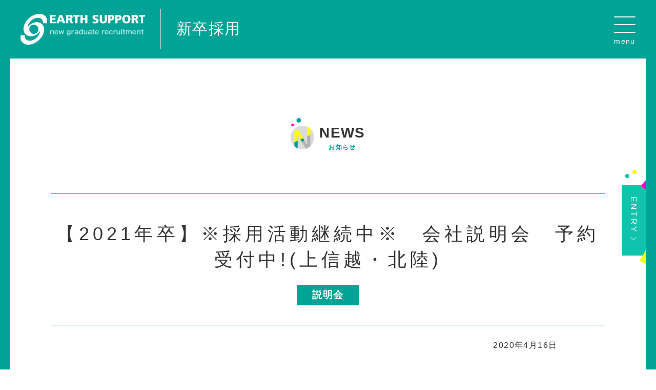

--- FILE ---
content_type: text/html; charset=UTF-8
request_url: https://www.earthsupport.co.jp/recruit/new/newgraduate_news/%E3%80%90%E4%B8%8A%E4%BF%A1%E8%B6%8A%E3%83%BB%E5%8C%97%E9%99%B8%E3%80%91%E5%85%88%E8%BC%A9%E7%A4%BE%E5%93%A1%E5%BA%A7%E8%AB%87%E4%BC%9A%E3%80%80%E4%BA%88%E7%B4%84%E5%8F%97%E4%BB%98%E4%B8%AD
body_size: 6840
content:
<!doctype html>
<html lang="ja">
<head>
<meta charset="utf-8">
<meta name="viewport" content="width=device-width, initial-scale=1.0, minimum-scale=1" /><!-- , maximum-scale=1, user-scalable=no -->
<title> 【2021年卒】※採用活動継続中※　会社説明会　予約受付中!(上信越・北陸)  |  アースサポート株式会社</title>
<meta name="description" content="訪問入浴サービス最大手のアースサポート株式会社は、訪問入浴をメイン事業として、日常生活に必要な在宅介護サービスをトータルに展開しております。">
<meta name="keywords"    content="アースサポート,訪問入浴,訪問介護,介護保険サービス,福祉用具,デイサービス,住宅改修,居宅介護支援,介護,介護サービス,介護ビジネス,施設">


<link rel="shortcut icon" href="https://www.earthsupport.co.jp/wp/wp-content/themes/earth/favicon.ico" >
<link rel="stylesheet" type="text/css" href="https://www.earthsupport.co.jp/wp/wp-content/themes/earth/resource/css/style.css?v=2025082101" >
<link rel="stylesheet" type="text/css" href="https://www.earthsupport.co.jp/wp/wp-content/themes/earth/resource/css/temp.css?v=2025082101">

<link rel="stylesheet" type="text/css" href="https://www.earthsupport.co.jp/wp/wp-content/themes/earth/resource/css/temp_add.css?v=2025082101">
<link rel="stylesheet" type="text/css" href="https://www.earthsupport.co.jp/wp/wp-content/themes/earth/resource/css/jquery.fancybox-1.3.4.css">
<link rel="stylesheet" type="text/css" href="https://www.earthsupport.co.jp/wp/wp-content/themes/earth/resource/css/temp_kodama.css?v=2025082101">
<link rel="stylesheet" type="text/css" href="https://www.earthsupport.co.jp/wp/wp-content/themes/earth/resource/css/temp_kudo.css?v=2025082101">
<link rel="stylesheet" type="text/css" href="https://www.earthsupport.co.jp/wp/wp-content/themes/earth/resource/css/temp_sakai.css?v=2025082101">

<link rel="stylesheet" type="text/css" href="https://www.earthsupport.co.jp/wp/wp-content/themes/earth/resource/css/print.css" media="print" />

<!-- Google Tag Manager -->
<script>(function(w,d,s,l,i){w[l]=w[l]||[];w[l].push({'gtm.start':
new Date().getTime(),event:'gtm.js'});var f=d.getElementsByTagName(s)[0],
j=d.createElement(s),dl=l!='dataLayer'?'&l='+l:'';j.async=true;j.src=
'https://www.googletagmanager.com/gtm.js?id='+i+dl;f.parentNode.insertBefore(j,f);
})(window,document,'script','dataLayer','GTM-TNBF5VP');</script>
<!-- End Google Tag Manager -->
</head>

<body id="top" class=" pageType_newGraduate">
<!-- fb Script -->
<div id="fb-root"></div>
<script async defer crossorigin="anonymous" src="https://connect.facebook.net/ja_JP/sdk.js#xfbml=1&version=v3.3"></script>
<!-- /fb Script -->
<!-- Google Tag Manager (noscript) -->
<noscript><iframe src="https://www.googletagmanager.com/ns.html?id=GTM-TNBF5VP"
height="0" width="0" style="display:none;visibility:hidden"></iframe></noscript>
<input type="hidden" value="false">
<!-- End Google Tag Manager (noscript) -->
			<header id="header">
		<div class="fInner">

			<div class="leftArea">
				<div class="logo">
					<a href="https://www.earthsupport.co.jp/recruit/new">
												<img src="https://www.earthsupport.co.jp/wp/wp-content/themes/earth/resource/images/logo_newGraduate_w.png" alt="アースサポート" title="アースサポート">
											</a>
				</div>
				<div class="pageTypeText">
					<span>新卒採用</span>
				</div>
			</div>

			<div class="rightArea">
			</div>

			<div class="spMenuArea">
				<div class="spMenuArea_inner">
					<div id="floatMenuBtn" class="spMenu_btn only_PC"><span class="menuBtn large"><span class="menuBtn-icon"></span></span><span class="btnTxt">menu</span></div>
					<div id="spMenuBtn" class="spMenu_btn only_SP"><span class="menuBtn large"><span class="menuBtn-icon"></span></span><span class="btnTxt">menu</span></div>

					<div id="floatMenu" class="floatMenu">
						<span class="floatMenu_close">
							<span class="close_floatMenu menuBtn large"><span class="menuBtn-icon close"></span></span>
						</span>
						<span class="floatMenu_title">MENU</span>
						<div class="floatMenu_menu">
							<div class="colBox noVertical">
								<div class="col">
									<h2><a href="https://www.earthsupport.co.jp/recruit/new/new-message/">COMPANY</a></h2>
									<ul>
										<li><a href="https://www.earthsupport.co.jp/recruit/new/new-message/">トップメッセージ</a></li>
										<li><a href="https://www.earthsupport.co.jp/data">データでみるアースサポート</a></li>
										<li><a href="https://www.earthsupport.co.jp/company/corporate_profile">会社概要</a></li>
									</ul>
								</div>
								<div class="col">
									<h2><a href="https://www.earthsupport.co.jp/recruit/new/new-recruit/">RECRUIT</a></h2>
									<ul>
										<li><a href="https://www.earthsupport.co.jp/recruit/new/new-recruit/">募集要項</a></li>
										<li><a href="https://www.earthsupport.co.jp/recruit/new/new-recruit#schedule">入社までの流れ</a></li>
										<li><a href="https://www.earthsupport.co.jp/recruit/new/new-recruit#new_recruit_faq">よくある質問</a></li>
										<li><a href="https://www.earthsupport.co.jp/recruit/new/new-contact">エントリー</a></li>
									</ul>
								</div>
								<div class="col">
									<h2><a href="https://www.earthsupport.co.jp/recruit/new/new-staff/">CULTURE</a></h2>
									<ul>
										<li><a href="https://www.earthsupport.co.jp/recruit/new/new-staff/">アースサポートで働く人</a></li>
										<li><a href="https://www.earthsupport.co.jp/recruit/new/new-careerup/">アースサポートで作るキャリア</a></li>
										<li><a href="https://www.earthsupport.co.jp/benefit">福利厚生</a></li>
										<li><a href="https://www.earthsupport.co.jp/training">研修体制</a></li>
									</ul>
								</div>
							</div>
						</div>
					</div>

					<div class="spMenu_wrap">
						<div id="spMenu" class="spMenu">
							<span class="spMenu_close">
								<span class="closePopup menuBtn"><span class="menuBtn-icon close"></span></span>
							</span>
							<div class="spMenu_menu new-spMenuArea">
								<div class="colBox noVertical">
									<div class="">
											<h2><a href="https://www.earthsupport.co.jp/recruit/new/new-message/">COMPANY</a></h2>
											<ul>
												<li><a href="https://www.earthsupport.co.jp/recruit/new/new-message/">トップメッセージ</a></li>
												<li><a href="https://www.earthsupport.co.jp/data">データでみるアースサポート</a></li>
												<li><a href="https://www.earthsupport.co.jp/company/corporate_profile">会社概要</a></li>
											</ul>
											<h2><a href="https://www.earthsupport.co.jp/recruit/new/new-recruit/">RECRUIT</a></h2>
											<ul>
												<li><a href="https://www.earthsupport.co.jp/recruit/new/new-recruit/">募集要項</a></li>
												<li><a href="https://www.earthsupport.co.jp/recruit/new/new-recruit#schedule">入社までの流れ</a></li>
												<li><a href="https://www.earthsupport.co.jp/recruit/new/new-recruit#new_recruit_faq">よくある質問</a></li>
												<li><a href="https://www.earthsupport.co.jp/recruit/new/new-contact">エントリー</a></li>
											</ul>
											<h2><a href="https://www.earthsupport.co.jp/recruit/new/new-staff/">CULTURE</a></h2>
											<ul>
												<li><a href="https://www.earthsupport.co.jp/recruit/new/new-staff/">アースサポートで働く人</a></li>
												<li><a href="https://www.earthsupport.co.jp/recruit/new/new-careerup/">アースサポートで作るキャリア</a></li>
												<li><a href="https://www.earthsupport.co.jp/benefit">福利厚生</a></li>
												<li><a href="https://www.earthsupport.co.jp/training">研修体制</a></li>
											</ul>
									</div>
								</div>
							</div>
						</div>
					</div>

				</div>
			</div>

		</div>
	</header>
	<div id="container" class="newGraduate_news single">
  <div id="main" class="full  pomBack pomCollabo">
    <section id="search_style" class="search_styleArea">
      <div class="fInner">
        <div class="sectCont">
          <div class="sectTit">
            <h2 class="pomCollabo titleRight typeA1"><img class="title_icon" src="https://www.earthsupport.co.jp/wp/wp-content/themes/earth/resource/images/pages/newGraduate/title_icon_N.png" alt="">NEWS</h2>
            <span class="subTit">お知らせ</span>
          </div>
          <div class="sectContTit">
            <div class="newGraduate_news_title">
              <h3>【2021年卒】※採用活動継続中※　会社説明会　予約受付中!(上信越・北陸)</h3>
              <span class="jobfair">説明会</span>            </div>
            <div class="clearfix only_PC">
              <div class="newsdate only_PC">
                 2020年4月16日              </div>
            </div>
            <div class="clearfix only_SP">
              <div class="newsdate">
                 2020.4.16              </div>
            </div>
          </div>

          <div class="clearfix single_content">
            
            <p>&nbsp;</p>
<p>&nbsp;</p>
<p>生きがい支援企業　アースサポート</p>
<p>高齢社会日本を支える、使命。<br />
ともに日本の未来を支える仕組みを創りませんか。</p>
<p>アースサポートが目指す社会、そのために今何をすべきか。<br />
新卒で入社する皆さんに何を期待しているか。<br />
全て直接お話ししたいと思います。</p>
<p>上信越・北陸エリア(新潟・長野・石川・福井・富山)で働きたい方大歓迎!</p>
<p>もちろんUターン・Iターンをお考えの方も大歓迎!</p>
<p>&nbsp;</p>
<p><strong>きっと介護業界のイメージが変わるイベントをご用意しております!</strong></p>
<p><strong>■ 【録画】WEB説明会 ～お好きな時間にご自宅のパソコンやスマートフォンで参加可能です!～ ■</strong></p>
<p><strong>■ 先輩社員座談会 ～現在活躍中のスタッフと近い距離で話せる!～ ■</strong></p>
<p><strong>■ WEB開催!会社説明会 ～採用担当が直接お話します!ご自宅から参加♪～ ■</strong></p>
<p><strong>☆選考へのエントリーには、イベントへのご参加が必須です。</strong><br />
<strong>☆各職種は併願が可能です。詳しくは採用担当まで。</strong></p>
<p>&nbsp;</p>
<p>〓〓〓〓〓〓〓〓〓〓〓〓〓〓〓〓〓〓〓〓〓〓〓〓〓〓〓〓〓〓〓</p>
<p>たくさん方に当社を知って頂きたいと思っておりますので、<br />
ぜひ、お友達と一緒にイベントにお越しください!<br />
もちろん、おひとりでのご参加も大歓迎です☆</p>
<p><strong>みなさんにお会いできるのを楽しみにしております。</strong></p>
<p>〓〓〓〓〓〓〓〓〓〓〓〓〓〓〓〓〓〓〓〓〓〓〓〓〓〓〓〓〓〓〓</p>
<p>&nbsp;</p>
<p>▼△▼△▼△▼△▼△▼△▼△▼△▼△▼△▼△▼△▼△▼△▼△▼</p>
<p>&nbsp;</p>
<p>【新潟・長野・石川・福井・富山 採用担当】</p>
<p>アースサポート名古屋</p>
<p>TEL:052-744-5011</p>
<p>担当:藤原・近藤(フジワラ・コンドウ)</p>
<p>&nbsp;</p>
<p>▼△▼△▼△▼△▼△▼△▼△▼△▼△▼△▼△▼△▼△▼△▼△▼</p>
<p><strong>■ 【録画】WEB説明会 ～お好きな時間にご自宅のパソコンやスマートフォンで参加可能です!～ ■</strong></p>
<p>新型コロナウイルスの影響を鑑み、</p>
<p>WEB説明会を希望者限定配信しています。</p>
<p>リクナビやマイナビより詳細のご確認・ご予約をお願い致します。</p>
<p>【リクナビ】<a href="https://job.rikunabi.com/2021/company/r533010009/seminar/C005/">https://job.rikunabi.com/2021/company/r533010009/seminar/C005/</a></p>
<p>【マイナビ】<a href="https://job.mynavi.jp/21/pc/corpinfo/displaySeminar/index/?optNo=B3luIC&amp;corpId=74291">https://job.mynavi.jp/21/pc/corpinfo/displaySeminar/index/?optNo=B3luIC&amp;corpId=74291</a></p>
<p>&nbsp;</p>
<p>※WEB説明会をご視聴後、選考へのエントリーが可能になります!</p>
<p>&nbsp;</p>
<p>▼△▼△▼△▼△▼△▼△▼△▼△▼△▼△▼△▼△▼△▼△▼△▼</p>
<p><strong>■ 先輩社員座談会 ～現在活躍中のスタッフと近い距離で話せる!～ ■</strong></p>
<p>☆∴..∴..∴..∴..∴..∴..∴..∴..∴..∴..∴..∴..∴..∴..∴..∴☆</p>
<p>&nbsp;</p>
<p>新潟県・長野県・石川県・ 福井県・富山県で</p>
<p>座談会を行っています!</p>
<p>☆ご希望の方は、採用担当までお電話ください!</p>
<p>(TEL:052-744-5011)</p>
<p>&nbsp;</p>
<p>☆∴..∴..∴..∴..∴..∴..∴..∴..∴..∴..∴..∴..∴..∴..∴..∴☆</p>
<p>&nbsp;</p>
<p>◆ ご予約 ◆<br />
【リクナビ】<a href="https://job.rikunabi.com/2021/company/r533010009/seminar/C004/">https://job.rikunabi.com/2021/company/r533010009/seminar/C004/</a></p>
<p>【マイナビ】<a href="https://job.mynavi.jp/21/pc/corpinfo/displaySeminar/index?optNo=Dea14C&amp;corpId=74291">https://job.mynavi.jp/21/pc/corpinfo/displaySeminar/index?optNo=Dea14C&amp;corpId=74291</a></p>
<p>&nbsp;</p>
<p>&nbsp;</p>
<p>&lt;内容紹介&gt;<br />
・活躍中の先輩社員と座談会<br />
☆疑問に思うことやこれは本当に聞いていいのかな?と思う質問なんでもお答えします!<br />
・業界展望/会社概要　他</p>
<p>&lt;こんな人にオススメ&gt;<br />
・気軽な雰囲気で、近い距離で話を聞きたい<br />
・働く先輩社員のリアルな声を聞きたい<br />
・本音や個人の活躍事例を知りたい<br />
・様々な拠点や部署の仕事を知りたい<br />
・仕事の難しさ、やりがいなど直接聞きたい</p>
<p>&lt;その他&gt;<br />
◇受付:各開始時間の15分前より<br />
◇緊急連絡先:052-744-5011(アースサポート名古屋)<br />
◇所要時間:2時間～3時間程度(回による)<br />
◇服装:スーツもしくは常識の範囲内での私服<br />
◇持物:筆記用具、スケジュール帳<br />
◇選考へのエントリーをご希望の場合は、イベント終了後にエントリーシートの記入(全職種)があります。<br />
◇イベント開催日2日前までに出欠の可否が確認できない場合、キャンセル扱いとなる場合があります。</p>
<p>&nbsp;</p>
<p>▼△▼△▼△▼△▼△▼△▼△▼△▼△▼△▼△▼△▼△▼△▼△▼</p>
<p><strong>■ WEB開催!会社説明会 ～採用担当が直接お話します!ご自宅から参加♪～ ■</strong></p>
<p>☆ZOOMを使用して『アースサポート』や『介護業界』などについて<br />
直接、採用担当からお話します!</p>
<p>&lt;日時&gt;<br />
ご希望の方は、個別で対応致しますので、<br />
採用担当までお問い合わせ下さい。(TEL:052-744-5011)</p>
<p>◆ ご予約 ◆<br />
【リクナビ】<a href="https://job.rikunabi.com/2021/company/r533010009/seminar/C004/" target="_blank" rel="noopener noreferrer">https://job.rikunabi.com/2021/company/r533010009/seminar/C004/</a></p>
<p>【マイナビ】<a href="https://job.mynavi.jp/21/pc/corpinfo/displaySeminar/index/?optNo=hhHQBC&amp;corpId=74291" target="_blank" rel="noopener noreferrer">https://job.mynavi.jp/21/pc/corpinfo/displaySeminar/index/?optNo=hhHQBC&amp;corpId=74291</a></p>
<p>&nbsp;</p>
<p>&lt;内容紹介&gt;<br />
・業界展望/会社概要　他</p>
<p>&nbsp;</p>
<p>☆参加の際は、通信環境(WiFi)や充電状態にご注意ください!☆</p>
<p>※WEB説明会をご視聴後、選考へのエントリーが可能になります!</p>
<p>&nbsp;</p>
<p>▼△▼△▼△▼△▼△▼△▼△▼△▼△▼△▼△▼△▼△▼△▼△▼</p>
<p>&nbsp;</p>
<p>+‥‥‥‥‥‥‥‥‥‥‥‥‥‥‥‥‥‥‥‥‥‥‥‥‥‥‥‥‥‥‥‥‥‥‥‥‥‥‥+<br />
― 感染症対策について ―</p>
<p>来社時はマスクの着用を推奨しております。</p>
<p>なお、体調がすぐれない場合は別日程をご調整します。</p>
<p>決して無理をせずお気軽にお申しつけください。<br />
+‥‥‥‥‥‥‥‥‥‥‥‥‥‥‥‥‥‥‥‥‥‥‥‥‥‥‥‥‥‥‥‥‥‥‥‥‥‥‥+</p>
<p>&nbsp;</p>
<p>○昨年参加者の声<br />
「先輩社員の話を聞いて介護業界の見方が変わりました!」<br />
「自分で思っていたよりも介護の仕事は深かったです。」<br />
「座談会は社員の方との距離が近く、質問しやすかったです。 ありがとうございました。」<br />
などなど・・・参加された方から好評いただいています★</p>
<p>&nbsp;</p>
<p>○勤務地と選考地について<br />
説明会等の開催場所以外で就職を考えている方も、各開催イベントの参加OK!<br />
選考会場は配属予定地となりますので、ご希望の方はお気軽にご相談ください♪</p>

                    </div>

        </div>
          <div id="entry" class="entry">
    <div class="sectTit noIcon">
        <h2>ENTRY</h2>
        <span class="subTit">エントリー</span>
    </div>
    <div class="entry_flexbox">
  
	            <div class="entry_flexbox_item">
          <div class="entry_head">
            <span class="tg_year">2026年</span>
            <span class="tg_status">卒業予定</span>
            会社説明会 新卒対象          </div>
          <div class="entry_content">
            <span class="line"></span><p class="lined">登録している方はこちら</p><span class="line"></span>
            <div class="entryBanner">
                            <a href="https://job.rikunabi.com/2026/company/r533010009/">
                  <img src="https://www.earthsupport.co.jp/wp/wp-content/uploads/2024/06/rikunabi2025banner.png" alt="">
              </a>
                                          <a href="https://job.mynavi.jp/26/pc/search/corp74291/outline.html">
                  <img src="https://www.earthsupport.co.jp/wp/wp-content/uploads/2024/06/mynabi2025banner.png" alt="">
              </a>
                          </div>
          </div>
       </div>
                    <div class="entry_flexbox_item">
          <div class="entry_head">
            <span class="tg_year">2027年</span>
            <span class="tg_status">卒業予定</span>
            インターンシップ 新卒対象          </div>
          <div class="entry_content">
            <span class="line"></span><p class="lined">登録している方はこちら</p><span class="line"></span>
            <div class="entryBanner">
                            <a href="https://job.mynavi.jp/27/pc/search/corp74291/outline.html">
                  <img src="https://www.earthsupport.co.jp/wp/wp-content/uploads/2025/08/mynavi2027.png" alt="">
              </a>
                                        </div>
          </div>
       </div>
            </div><!-- /.entry_flexbox -->
    <div class="colBox">
      <div class="entryBtn pomCollabo">
        <a href="https://www.earthsupport.co.jp/recruit/new/new-contact" class="displayPC">
            <img src="https://www.earthsupport.co.jp/wp/wp-content/themes/earth/resource/images/pages/new_career/entry_button.png" alt="未登録の方はこちら">
        </a>
        <a href="https://www.earthsupport.co.jp/recruit/new/new-contact" class="displaySP">
            <img src="https://www.earthsupport.co.jp/wp/wp-content/themes/earth/resource/images/pages/new_career/entry_button_sp.png" alt="未登録の方はこちら">
        </a>
      </div>
    </div>
</div> <!-- /#entry-->
      </div>
    </section>
  </div>
</div>


		
				<div class="entryBtn_side">
			<div class="entryBtn_wrap">
				<a class="btn linkBtn newGrad large pomCollabo" href="#entry"><span>ENTRY</span></a>
			</div>
		</div>
		
		<footer id="footer" class="newGraduate">
			<!-- <span class="goTopBtn"><a href="#top"></a></span> -->
			<span class="goTopBtn pomCollabo"><a href="#top"><span class="goTopBtn_inner"></span></a></span>

			<div class="footHead">
				<div class="fInner">
				</div>
			</div>
			<div class="footMain">
				<div class="fInner">
					<div class="colBox">
						<div class="col col3-2">
							<div class="colBox noVertical">
								<div class="col col2">
									<h2><a href="https://www.earthsupport.co.jp/recruit/new/new-message/">COMPANY</a></h2>
									<ul>
										<li><a href="https://www.earthsupport.co.jp/recruit/new/new-message/">トップメッセージ</a></li>
										<li><a href="https://www.earthsupport.co.jp/data">データでみるアースサポート</a></li>
										<li><a href="https://www.earthsupport.co.jp/company/corporate_profile">会社概要</a></li>
									</ul>
									<h2><a href="https://www.earthsupport.co.jp/recruit/new/new-recruit/">RECRUIT</a></h2>
									<ul>
										<li><a href="https://www.earthsupport.co.jp/recruit/new/new-recruit/">募集要項</a></li>
										<li><a href="https://www.earthsupport.co.jp/recruit/new/new-recruit#schedule">入社までの流れ</a></li>
										<li><a href="https://www.earthsupport.co.jp/recruit/new/new-recruit#new_recruit_faq">よくある質問</a></li>
										<li><a href="https://www.earthsupport.co.jp/recruit/new/new-contact/">エントリー</a></li>
									</ul>
								</div>
								<div class="col col2">
									<h2><a href="https://www.earthsupport.co.jp/recruit/new/new-staff/">CULTURE</a></h2>
									<ul>
										<li><a href="https://www.earthsupport.co.jp/recruit/new/new-staff/">アースサポートで働く人</a></li>
										<li><a href="https://www.earthsupport.co.jp/recruit/new/new-careerup/">アースサポートで作るキャリア</a></li>
										<li><a href="https://www.earthsupport.co.jp/benefit">福利厚生</a></li>
										<li><a href="https://www.earthsupport.co.jp/training">研修体制</a></li>
									</ul>
									<ul>
										<li><a href="https://www.earthsupport.co.jp/recruit">採用TOPへ</a></li>
										<li><a class="blank" href="https://www.earthsupport.co.jp/" target="_blank">コーポレートサイト</a></li>
										<li><a class="blank" href="https://www.earthsupport.co.jp/privacy_policy" target="_blank">プライバシーポリシー</a></li>
									</ul>
								</div>
							</div>
						</div>
						<!-- <div class="col col3">
							<div class="center">
																<div class="fb-page" data-href="https://www.facebook.com/earthsupport.saiyo/" data-tabs="timeline" data-width="500" data-height="" data-small-header="true" data-adapt-container-width="true" data-hide-cover="false" data-show-facepile="false" style="margin: auto;"><blockquote cite="https://www.facebook.com/earthsupport.saiyo/" class="fb-xfbml-parse-ignore"><a href="https://www.facebook.com/earthsupport.saiyo/">アースサポート株式会社【生きがい支援企業】採用情報</a></blockquote></div>
							</div>
						</div> -->
					</div>
				</div>
			</div>

			<div class="footBread">
				<div class="fInner">
					<nav><ol class="breadcrumb"><li><a href="/"><span>home</span></a></li><li><a href="https://www.earthsupport.co.jp/recruit/new"><span>新卒</span></a></li><li><a href="https://www.earthsupport.co.jp/recruit/new/newgraduate_news"><span>お知らせ</span></a></li><li><span>【2021年卒】※採用活動継続中※　会社説明会　予約受付中!(上信越・北陸)</span></li></ol></nav>				</div>
			</div>
			<div class="footCopy">
				<div class="fInner">
					<div class="copyright">Copyright&copy; EARTHSUPPORT, All Rights Reserved.</div>
				</div>
			</div>
		</footer>
	
		<div id="script">
			<script type="text/javascript" src="https://www.earthsupport.co.jp/wp/wp-content/themes/earth/resource/js/jquery.js"></script>
			<script type="text/javascript" src="https://www.earthsupport.co.jp/wp/wp-content/themes/earth/resource/js/functions.js?v=2025082101"></script>
			<script type="text/javascript" src="https://www.earthsupport.co.jp/wp/wp-content/themes/earth/resource/js/main.js?v=2025082101" id="main-js"></script>
			<script type="text/javascript" src="https://www.earthsupport.co.jp/wp/wp-content/themes/earth/resource/js/fancybox/jquery.fancybox-1.3.4.pack.js"></script>
			<script type="text/javascript" src="https://www.earthsupport.co.jp/wp/wp-content/themes/earth/resource/js/kodama.js?v=2025082101"></script>
			<script type="text/javascript" src="https://www.earthsupport.co.jp/wp/wp-content/themes/earth/resource/js/kudo.js?v=2025082101"></script>
						<script type="text/javascript" src="https://www.earthsupport.co.jp/wp/wp-content/themes/earth/resource/js/sakai.js?v=2025082101"></script>
			<script type="text/javascript" src="https://www.earthsupport.co.jp/wp/wp-content/themes/earth/resource/js/kodama.js?v=2025082101"></script>
		</div>
		
	</body>
	</html>


--- FILE ---
content_type: text/css
request_url: https://www.earthsupport.co.jp/wp/wp-content/themes/earth/resource/css/temp_kudo.css?v=2025082101
body_size: 26319
content:
@charset "UTF-8";
/* ===================================================

	Common

 =================================================== */
@media screen and (min-width:641px) {
  .serviceList a.third_service {
    margin-right: 245px;
  }
}
@media screen and (min-width:771px) {
  .serviceList a.third_service {
    margin-right: 7px;
  }
}
@media screen and (min-width:1024xp) {
  .pageType_corporate #container section {
    padding-top: 80px;
  }
}

/* IEのみ採用トップ表示調整 */
@media all and (-ms-high-contrast: none) and (min-width:1024px){
  .mainVisual_varticalItem > .only_PC {
    display: block;
  }
}

/* メインビジュアル（ページ名）のレスポンシブ対応 */
.mainVisual_varticalItem .titleBox {
   position: relative;
   background-color: rgba(255, 255, 255, 0.9);
   padding: 30px 125px;
   height: 116px;
   box-sizing: border-box;
}

.mainVisual_varticalItem .titleBox::after {
   content: "";
   position: absolute;
   bottom: 0;
   left: 0;
   width: 100%;
   height: 2px;
   background-color: #bf3f17;
 }


@media screen and (max-width: 1024px) {
  .mainVisual .mainVisual_body .mainVisual_varticalWrap:before {
    vertical-align: baseline;
  }
  .mainVisual .mainVisual_body .mainVisual_varticalWrap .mainVisual_varticalItem {
    width: 100%;
    max-width: 750px;
    margin-top: 40px;
  }
  .mainVisual .mainVisual_body .mainVisual_varticalWrap .titleBox {
    background-color: rgba(255, 255, 255);
    height: 80px;
  }
  .mainVisual .mainVisual_body .mainVisual_varticalWrap .titleBox .titleBox_title_image {
    position: absolute;
    width: auto;
    height: 30px;
    top: 50%;
    left: 50%;
    -webkit-transform: translateY(-50%) translateX(-50%);
    transform: translateY(-50%) translateX(-50%);
  }

  div#container #main .fInner .sectCont:first-of-type {
    margin-top: 0;
  }

  div#container #main .fInner.co_fInner .sectCont:first-of-type {
    margin-top: -130px;
  }
  div#container #main .fInner.co_fInner .sectCont:first-of-type .sectTit {
    padding-top: 80px;
  }
}


/* Parts - メインビジュアルにsectContを重ねる
--------------------------------------------------- */
.mainVisual_body .career_fInner {
  margin-top: -30px;
}

#container #main .career_fInner .sectCont:first-of-type {
  background-color: #fff;
  margin-top: -130px;
  padding-top: 98px;
 }

@media screen and (max-width: 1024px) {
  #container #main .fInner .sectCont:first-of-type {
    margin-top: -100px;
  }
}

.subTit {
  font-size: 16px;
  font-weight: 700;
}

button:hover {
  cursor: pointer;
}

/* Parts - 検索ボタン
 --------------------------------------------------- */


.bt_search {
  position: fixed;
  z-index: 1000;
  right: 0;
  bottom: 205px;
  background-image: url(../images/bt_search.png);
  width: 68px;
  height: 280px;
 }

 @media screen and (max-width: 1024px) {
  #container #main .fInner .sectCont:first-of-type {
    margin-top: -100px;
  }

  .bt_search {
    display: none;
  }

}

/* Parts - 資料請求ボタン
 --------------------------------------------------- */


.bt_entry {
  position: fixed;
  z-index: 1000;
  right: 0;
  bottom: 205px;
  background-image: url(../images/bt_entry.png);
  width: 66px;
  height: 147px;
  background-size: cover;
 }

 @media screen and (max-width: 1024px) {
  .bt_entry {
    display: none;
  }

}

 /* Parts - コーポレートサイトページネーション
  --------------------------------------------------- */

.pageType_corporate .wp-pagenavi {
  text-align: center;
  margin-top: 37px;
}

.pageType_corporate .wp-pagenavi > * {
  display: inline-block;
  vertical-align: top;
  margin-left: 15px;
}

.pageType_corporate .previouspostslink + span, .previouspostslink + a {
  margin-right: 0;
}

.pageType_corporate .wp-pagenavi .current {
  color: #fff;
  font-size: 18px;
  font-size: 1.8rem;
  font-weight: 700;
  height: 30px;
  width: 30px;
  text-align: center;
  line-height: 30px;
  background-image: url(../images/newGraduate_pager_active.png);
}

.pageType_corporate .wp-pagenavi .page{
  color: #00a395;
  font-size: 18px;
  font-size: 1.8rem;
  font-weight: 700;
  height: 30px;
  width: 30px;
  text-align: center;
  line-height: 30px;
  background-image: url(../images/newGraduate_pager_inactive.png);
}

.pageType_corporate .wp-pagenavi .page:hover {
  color: #00a395;
}

.pageType_corporate .wp-pagenavi .nextpostslink {
  height: 30px;
  width: 30px;
  margin-left: 22px;
  background: url(../images/newGraduate_pager_arrow.png) no-repeat center;
}

.pageType_corporate .wp-pagenavi .previouspostslink {
  transform: rotate(180deg);
  height: 30px;
  width: 30px;
  margin-right: 7px;
  background: url(../images/newGraduate_pager_arrow.png) no-repeat center;
}

.pageType_corporate .wp-pagenavi .last {
  height: 30px;
  width: 50px;
  margin-left: 22px;
  background: url(../images/newGraduate_pager_arrow_last.png) no-repeat center;
}

.pageType_corporate .wp-pagenavi .first {
  height: 30px;
  width: 50px;
  margin-right: 7px;
  background: url(../images/newGraduate_pager_arrow_first.png) no-repeat center;
}

.pageType_corporate .wp-pagenavi .nextpostslink div, .wp-pagenavi .previouspostslink div {
  display: none;
}

 /* Parts - 新卒採用ページネーション
  --------------------------------------------------- */

.pageType_newGraduate .wp-pagenavi {
  text-align: center;
  margin-top: 37px;
}

.pageType_newGraduate .wp-pagenavi > * {
  display: inline-block;
  vertical-align: top;
  margin-left: 15px;
}

.pageType_newGraduate .previouspostslink + span, .previouspostslink + a {
  margin-right: 0;
}

.pageType_newGraduate .wp-pagenavi .current {
  color: #fff;
  font-size: 18px;
  font-size: 1.8rem;
  font-weight: 700;
  height: 30px;
  width: 30px;
  text-align: center;
  line-height: 30px;
  background-image: url(../images/newGraduate_pager_active.png);
}

.pageType_newGraduate .wp-pagenavi .page{
  color: #00a395;
  font-size: 18px;
  font-size: 1.8rem;
  font-weight: 700;
  height: 30px;
  width: 30px;
  text-align: center;
  line-height: 30px;
  background-image: url(../images/newGraduate_pager_inactive.png);
}

.pageType_newGraduate .wp-pagenavi .page:hover {
  color: #00a395;
}

.pageType_newGraduate .wp-pagenavi .nextpostslink {
  height: 30px;
  width: 30px;
  margin-left: 22px;
  background: url(../images/newGraduate_pager_arrow.png) no-repeat center;
}

.pageType_newGraduate .wp-pagenavi .previouspostslink {
  transform: rotate(180deg);
  height: 30px;
  width: 30px;
  margin-right: 7px;
  background: url(../images/newGraduate_pager_arrow.png) no-repeat center;
}

.pageType_newGraduate .wp-pagenavi .last {
  height: 30px;
  width: 50px;
  margin-left: 22px;
  background: url(../images/newGraduate_pager_arrow_last.png) no-repeat center;
}

.pageType_newGraduate .wp-pagenavi .first {
  height: 30px;
  width: 50px;
  margin-right: 7px;
  background: url(../images/newGraduate_pager_arrow_first.png) no-repeat center;
}

.pageType_newGraduate .wp-pagenavi .nextpostslink div, .wp-pagenavi .previouspostslink div {
  display: none;
}

 /* Parts - 中途採用ページネーション
  --------------------------------------------------- */

.pageType_midCareer .wp-pagenavi {
  text-align: center;
  margin-top: 37px;
}

.pageType_midCareer .wp-pagenavi > * {
  display: inline-block;
  vertical-align: top;
  margin-left: 15px;
}

.pageType_midCareer .previouspostslink + span, .previouspostslink + a {
  margin-right: 0;
}

.pageType_midCareer .wp-pagenavi .current {
  color: #fff;
  font-size: 18px;
  font-size: 1.8rem;
  font-weight: 700;
  height: 50px;
  width: 50px;
  text-align: center;
  line-height: 50px;
  background-image: url(../images/career_pager_active.png);
}

.pageType_midCareer .wp-pagenavi .page{
  color: #bf3f17;
  font-size: 18px;
  font-size: 1.8rem;
  font-weight: 700;
  height: 50px;
  width: 50px;
  text-align: center;
  line-height: 50px;
  background-image: url(../images/career_pager_inactive.png);
}

.pageType_midCareer .wp-pagenavi .page:hover {
  color: #bf3f17;
}

.pageType_midCareer .wp-pagenavi .nextpostslink {
  height: 50px;
  width: 20px;
  margin-left: 22px;
  background: url(../images/career_pager_arrow.png) no-repeat center;
}

.pageType_midCareer .wp-pagenavi .previouspostslink {
  /* transform: rotate(180deg); */
  height: 50px;
  width: 20px;
  margin-right: 7px;
  /* background: url(../images/career_pager_arrow.png) no-repeat center; */
  background: url(../images/career_pager_arrow_oppo.png) no-repeat center;
}

.pageType_midCareer .wp-pagenavi .last {
  height: 50px;
  width: 20px;
  margin-left: 22px;
  background: url(../images/career_pager_arrow2.png) no-repeat center;
}

.pageType_midCareer .wp-pagenavi .first {
  /* transform: rotate(180deg); */
  height: 50px;
  width: 20px;
  margin-right: 7px;
  background: url(../images/career_pager_arrow2_oppo.png) no-repeat center;
  /* background: url(../images/career_pager_arrow2.png) no-repeat center; */
}

.pageType_midCareer .wp-pagenavi .nextpostslink div, .wp-pagenavi .previouspostslink div {
  display: none;
}

/* Parts - 黄色いボタン
--------------------------------------------------- */

.btn.linkBtn.newYellowBtn {
  background-color: #eaff00;
  color: #333 !important;
}

.btn.linkBtn.newYellowBtn::after {
  color: #333 !important;
  background: url(../images/arrow_link_black.png) center no-repeat;
}

/* Parts - ニュース一覧の矢印だし分け、レイアウト修正
--------------------------------------------------- */
/* 新卒TOP PC:あり SP:なし */
/* 新卒一覧 PC:あり SP:あり */
/* 中途TOP PC:あり SP:なし */
/* 新卒一覧 PC:なし SP:あり */

/* 共通スタイル */
.news_article {
  position: relative;
  border-bottom: #ccc 1px solid;
  list-style: none;
}

.news_article:last-of-type {
  border: none;
}

.news_article a {
  min-height: 32px;
  width: 100%;
  padding: 36px 0;
}

.newsdate {
  display: inline-block;
  color: #333;
}

.news_title {
  display: inline-block;
  color: #333;
  font-size: 16px;
  font-size: 1.6rem;
}

.news_article > * {
  display: inline-block;
}

.news_article:hover {
  cursor: pointer;
}

/* 新卒系レイアウト調整 */
.newTOP .news_article a,
.newGraduate_news .news_article a {
  min-height: 24px;
}


@media screen and (max-width: 1024px) {
  .news_title {
    font-weight: 600;
    margin-top: 20px;
  }
}

/* PC_矢印なし */
.mid_news .news_title {
  width: 750px;
}

/* PC_矢印あり */
.newGraduate_news .news_title,
.newTOP .news_title,
.career_top .news_title {
  /* 右側に余白を作る */
  width: 685px;
}

/* SP_矢印なし */
@media screen and (max-width: 1024px) {
  .newTOP .news_title,
  .career_top .news_title {
    /* 右側に余白なし */
    width: 100%;
  }
}

/* SP_矢印あり */
@media screen and (max-width: 1024px) {

  #container.mid_news #main .fInner .sectCont .news_article::after {
    content: url(../images/arrow_news_red.png);
    position: absolute;
    height: 22px;
    bottom: 50%;
    right: 10px;
    -webkit-transform: translateY(50%);
    transform: translateY(50%);
  }

  .newGraduate_news .news_title,
  .mid_news .news_title {
    /* 右側に余白を作る */
    width: calc(100% - 30px);
  }

  #container.mid_news #main .fInner .sectCont .newsdate {
    width: 253px;
  }
}

@media screen and (max-width: 1024px) {
  #container.mid_news #main .fInner .sectCont .newsdate {
    width: 253px;
  }
  .newGraduate_news.listpage .news_article:last-of-type {
    border-bottom: #ccc 1px solid;
  }

}


/* 矢印部分 */
.newGraduate_news.listpage .news_article::after,
.newTOP #container #main .whatsNew .news_article::after,
#container.career_top #main .whatsNew .news_article::after {
  content: url(../images/arrow_news.png);
  position: absolute;
  height: 22px;
  bottom: 50%;
  right: 10px;
  -webkit-transform: translateY(50%);
  transform: translateY(50%);
}

.newTOP #container #main .whatsNew .news_article .news_title,
#container.career_top #main .whatsNew .news_article .news_title {
  max-width: 689px;
}

.newTOP #container #main .whatsNew .news_article .news_title,
#container.career_top #main .whatsNew .news_article .news_title {
  font-weight: 700;
  text-decoration: none;
}

.newTOP #container #main .whatsNew .news_article div,
#container.newGraduate_news #main .news_article div,
#container.career_top #main .whatsNew .news_article div {
  vertical-align: top;
}

.newTOP #container #main .fInner .newsdate span,
#container.career_top #main .fInner .newsdate span {
  margin: auto 25px auto 61px;
  background-color: #fff;
  display: inline-block;
  text-align: center;
  width: 100px;
  padding: 5px 0;
  font-size: 12px;
  font-size: 1.2rem;
  font-weight: 700;
}

#container.mid_news.listpage #main .fInner .sectCont .newsdate {
  font-weight: 200;
  font-size: 16px;
  font-size: 1.6rem;
  width: 263px;
  vertical-align: top;
  margin-right: 45px;
}

/* hoverエフェクトあり(中途一覧のみ) */
.mid_news .news_article:hover .news_title {
  text-decoration: underline;
  font-weight: 600;
}


/* padding調整 */
.newGraduate_news .news_article a {
  padding-top: 27px;
  padding-bottom: 30px;
}

.newTOP .news_article a {
  padding-top: 27px;
  padding-bottom: 29px;
}

.career_top .news_article a {
  padding-top: 31px;
  padding-bottom: 29px;
}

@media screen and (max-width: 1024px) {
  .newGraduate_news .news_article a {
    padding-top: 25px;
    padding-bottom: 24px;
  }

  .career_top .news_article a,
  .newTOP .news_article a {
    padding-top: 14px;
    padding-bottom: 12px;
  }
}



/* その他パーツ
----------------------------------- */

/* 新卒一覧、新卒TOPカテゴリ表示*/
#container.newGraduate_news.listpage #main .fInner .newsdate span {
  display: inline-block;
  width: 100px;
  height: 22px;
  margin: 0 24px 0 54px;
  text-align: center;
  line-height: 22px;
  font-size: 12px;
  font-size: 1.2rem;
  font-weight: 700;
  /* color: #FFF; */
}

@media screen and (max-width: 1024px) {
  #container.newGraduate_news.listpage #main .fInner .newsdate span {
    margin: 0 29px 0 0;
  }
}

.newTOP #container #main .fInner .newsdate span.appointed,
#container.newGraduate_news.listpage #main .fInner .newsdate span.appointed {
  background-color: #FFF;
  color: #ff04c1;
  border: 1px solid #ff04c1;
}

.newTOP #container #main .fInner .newsdate span.jobfair,
#container.newGraduate_news.listpage #main .fInner .newsdate span.jobfair {
  background-color: #FFF;
  color: #00a395;
  border: 1px solid #00a395;
}

.newTOP #container #main .fInner .newsdate span.topic,
#container.newGraduate_news.listpage #main .fInner .newsdate span.topic {
  background-color: #FFF;
  color: #ffb300;
  border: 1px solid #ffb300;
}


/* ===================================================

	Pages

 =================================================== */

/* Page - 中途＿お知らせ詳細
 --------------------------------------------------- */

#container.mid_news #main .fInner .sectContTit {
  margin: 0 91px 99px 91px;
  border-bottom: solid 1px #b92c00;
}

#container.mid_news #main .fInner .sectContTit h3 {
  border-bottom: none;
  font-size: 30px;
  font-size: 3.0rem;
  font-weight: 400;
}

#container.newGraduate_news #main .fInner .sectContTit h3::after,
#container.mid_news #main .fInner .sectContTit h3::after {
  content: none;
}

#container.newGraduate_news #main .fInner .sectContTit .clearfix,
#container.mid_news #main .fInner .sectContTit .clearfix {
  margin: 28px 0 40px;
}

#container.newGraduate_news #main .fInner .sectCont .sectContTit .newsdate,
#container.mid_news #main .fInner .sectCont .sectContTit .newsdate {
  float:right;
  font-weight: 700;
}

#container.mid_news #main .fInner .sectContTit .newsdate span,
#container.mid_news #main .fInner .sectCont .newsdate span {
  display: inline-block;
  background-color: #fff;
  text-align: center;
  width: 140px;
  padding: 2px 34px;
  box-sizing: border-box;
  margin-right: 16px;
  border-radius: 2px;
  font-weight: 700;
}

#container.career_top #main .fInner .newsdate span.news,
#container.mid_news #main .fInner .sectContTit .newsdate span.news,
#container.mid_news #main .fInner .sectCont .newsdate span.news {
  color: #00a395;
  border: 1px solid #00a395;
}

#container.career_top #main .fInner .newsdate span.recruit,
#container.mid_news #main .fInner .sectContTit .newsdate span.recruit,
#container.mid_news #main .fInner .sectCont .newsdate span.recruit {
  color: #bf3f17;
  border: 1px solid #bf3f17;
}

@media screen and (max-width: 1024px) {
  #container.mid_news #main .fInner .sectCont .newsdate span.news,
  #container.mid_news #main .fInner .sectCont .newsdate span.recruit {
    color: #fff;
  }

  #container.mid_news #main .fInner .sectCont .newsdate span.news {
    background-color: #00a395;
    border: none;
  }

  #container.mid_news #main .fInner .sectCont .newsdate span.recruit {
    background-color: #bf3f17;
    border: none;
  }
}

#container.mid_news #main .fInner .sectCont h4 {
  color: #bf3f17;
}

#container.newGraduate_news #main .fInner .sectCont h4 {
  color: #00a395;
}
#container.newGraduate_news #main .fInner .sectCont h4,
#container.mid_news #main .fInner .sectCont h4 {
  font-size: 21px;
  font-size: 2.1rem;
  margin: 94px auto 78px;
}

#container.newGraduate_news #main .fInner .sectCont .size-full,
#container.mid_news #main .fInner .sectCont .size-full {
  max-width: 520px;
}

#container.newGraduate_news #main .fInner .sectCont .size-medium,
#container.mid_news #main .fInner .sectCont .size-medium {
  width: 470px;
}

#container.newGraduate_news #main .fInner .sectCont .alignright,
#container.mid_news #main .fInner .sectCont .alignright {
	float: right;
  margin: 0 0 45px 51px;
	}

#container.newGraduate_news #main .fInner .sectCont .alignleft,
#container.mid_news #main .fInner .sectCont .alignleft {
	float: left;
  margin: 0 51px 45px 0;
	}

#container.newGraduate_news #main .fInner .sectCont .aligncenter,
#container.mid_news #main .fInner .sectCont .aligncenter {
  display: block;
  margin: 107px auto;
}

/* 中途お問合せショートコード */

.recruit_contact {
  text-align: center;
}

#container #main .recruit_contact p ,
.recruit_contact p {
  display: inline;
  color: #bf3f17;
  margin-bottom: 44px;
  font-size: 30px;
  font-size: 3.0rem;
  font-weight: bold;
}

@media screen and (max-width: 500px) {
  #container #main .recruit_contact p ,
  .recruit_contact p {
    font-size: 4.5vw;
  }

}

.recruit_contact span {
  font-size: 18px;
  font-size: 1.8rem;
  font-weight: bold;
}

.recruit_contact .contactArea {
  margin: 20px auto;
  position: relative;
}

.recruit_contact .contactArea .tell a::before {
  display: block;
  position: absolute;
  content: "";
  bottom: 10px;
  left: -70px;
  height: 100%;
  width: 57px;
  background: url(../images/icon_freeDial.png) center 80% no-repeat;
  background-size: contain;
}

.recruit_contact .contactArea .tell {
  font-size: 45px;
  font-size: 4.5rem;
  padding-left: 67px;
  white-space: nowrap;
}
.recruit_contact .contactArea .tell a {
  position: relative;
  color: #333;
  font-weight: bold;
}

.recruit_contact .contactArea > span {
  display: block;
  text-align: center;
}

.recruit_contact {
  margin: 75px;
}

/* 中途お問合せショートコード SP*/
@media screen and (max-width:1024px) {

  .recruit_contact {
    margin: 30px;
  }

  .recruit_contact .contactArea {
    width: 100%;
  }

  .recruit_contact .contactArea {
    margin-top: 50px;
  }

  .recruit_contact .contactArea .tell {
    padding-left: 0;
  }
}

.mainVisual_varticalWrap {
  text-align: center;
}

@media screen and (max-width:500px) {
  .recruit_contact .contactArea .tell a {
    margin-left: 15vw;
    font-size: 8vw;
  }
  .recruit_contact .contactArea .tell a::before {
    bottom: 5px;
  }

}
/* クオリアお問合せショートコード */

.qualia_contact {
  text-align: center;
}

.qualia_contact .reception {
  color: #1a653a;
}

#container #main .qualia_contact p ,
.qualia_contact p {
  display: inline;
  color: #1a653a;
  margin-bottom: 44px;
  font-size: 30px;
  font-size: 3.0rem;
  font-weight: bold;
}

@media screen and (max-width: 500px) {
  #container #main .qualia_contact p ,
  .qualia_contact p {
    font-size: 4.5vw;
  }

}

.qualia_contact span {
  font-size: 18px;
  font-size: 1.8rem;
  font-weight: bold;
}

[data-ruby] {
  position: relative;
}
[data-ruby]::before {
  content: attr(data-ruby);
  position: absolute;
  top: -15px;
  left: 0;
  right: 0;
  margin: auto;
  font-size: 1.5rem;
  text-align: center;
}
[data-ruby2] {
  position: relative;
}
[data-ruby2]::after {
  content: attr(data-ruby2);
  position: absolute;
  top: -35px;
  left: 0;
  right: 0;
  margin: auto;
  font-size: 1.5rem;
  text-align: center;
}
@media screen and (max-width:1024px) {
  [data-ruby]::before,
  [data-ruby2]::after {
    font-size: 1rem;
  }

}

.qualia_contact .contactArea {
  margin: 40px auto 20px;
  position: relative;
}

.qualia_contact.qualia_higashiurawa_contact .contactArea {
  margin: 10px auto;
}

.qualia_contact .contactArea .tell a::before {
  display: block;
  position: absolute;
  content: "";
  bottom: 10px;
  left: -70px;
  height: 100%;
  width: 57px;
  background: url(../images/pages/co_service_qualia/icon_freeDial_qualia.png) center 80% no-repeat;
  background-size: contain;
}
.qualia_contact .contactArea .tell.tell_noFree a::before {
  background: none;
}

.qualia_contact .contactArea .tell {
  font-size: 45px;
  font-size: 4.5rem;
  padding-left: 67px;
  white-space: nowrap;
}
.qualia_contact .contactArea .tell.tell_noFree {
  padding-left: 0;
}
.qualia_contact .contactArea .tell span {
  font-size: 45px;
  font-size: 4.5rem;
}
.qualia_contact .contactArea .tell a {
  position: relative;
  color: #1a653a;
  font-weight: bold;
}

.qualia_contact .contactArea > span {
  display: block;
  text-align: center;
}

.qualia_contact {
  margin: 75px;
}

/* 中途お問合せショートコード SP*/
@media screen and (max-width:1024px) {

  .qualia_contact {
    margin: 30px;
  }

  .qualia_contact .contactArea {
    width: 100%;
  }

  .qualia_contact .contactArea {
    margin-top: 50px;
  }

  .qualia_contact .contactArea .tell {
    padding-left: 0;
  }
}

.mainVisual_varticalWrap {
  text-align: center;
}

@media screen and (max-width:500px) {
  .qualia_contact .contactArea .tell a {
    margin-left: 15vw;
    font-size: 8vw;
  }
  .qualia_contact .contactArea .tell a::before {
    bottom: 5px;
  }

}

/* Page - 中途＿お知らせ詳細（SP）
 --------------------------------------------------- */

@media screen and (min-width: 1024px) {
  #container.newGraduate_news #main .fInner .sectCont .size-full+.size-full,
  #container.mid_news #main .fInner .sectCont .size-full+.size-full {
    margin-left: 38px;
  }
}

@media screen and (max-width: 1024px) {
  #container.newGraduate_news #main .fInner .sectContTit,
  #container.mid_news #main .fInner .sectContTit {
    margin: 0 0 40px 0;
  }
  #container.newGraduate_news #main .fInner .sectCont .size-full+.size-full,
  #container.mid_news #main .fInner .sectCont .size-full+.size-full {
    margin-top: 30px;
  }
  #container.newGraduate_news #main .fInner .sectCont .size-full,
  #container.mid_news #main .fInner .sectCont .size-full {
    max-width: 100%;
  }
  #container.newGraduate_news.single #main .fInner .sectCont .newsdate,
  #container.mid_news.single #main .fInner .sectCont .newsdate {
    margin-right: 0;
    text-align: right;
  }
  #container.newGraduate_news #main .fInner .sectCont h4,
  #container.mid_news #main .fInner .sectCont h4 {
    margin: 24px auto;
  }
  #container.newGraduate_news #main .fInner .sectCont .aligncenter,
  #container.mid_news #main .fInner .sectCont .aligncenter {
    display: block;
    margin: 24px auto;
  }
  #container.newGraduate_news #main .fInner,
  #container.mid_news #main .fInner {
    white-space : normal;
  }
}


/* Page - 中途＿お知らせ一覧
--------------------------------------------------- */

#container.mid_news.listpage #main .fInner .sectContTit {
  border-bottom: none;
  margin-bottom: 61px;
}

.newGraduate_news ul.pref_list,
.mid_news ul.pref_list {
  text-align: center;
  margin-bottom: 80px;
}
@media screen and (max-width:1024px) {
  .newGraduate_news ul.pref_list,
  .mid_news ul.pref_list {
    margin-bottom: 20px;
  }
}

.mid_news ul.pref_list li {
  display: inline-block;
  padding: 0 23px;
  border-right: solid #d9d9d9 1px;
  margin: 41px 0 0 0;
}

.newGraduate_news ul.pref_list li {
  display: inline-block;
  padding: 0 23px;
  border-right: solid #00a395 1px;
  margin: 41px 0 0 0;
}

@media screen and (max-width:640px) {
  .newGraduate_news ul.pref_list li,
  .mid_news ul.pref_list li {
    padding: 0 4px;
    margin: 21px 0 0 0;
  }
}

.mid_news ul.pref_list li.active button {
  color: #bf3f17;
  font-weight: 700;
}

.newGraduate_news ul.pref_list li.active button {
  color: #00a395;
  font-weight: 700;
}

.mid_news ul.pref_list li button {
  font-size: 16px;
  font-size: 1.6rem;
  color: #333;
  font-weight: 200;
  background: none;
  border: none;
}

.newGraduate_news ul.pref_list li button {
  font-size: 16px;
  font-size: 1.6rem;
  color: #333;
  font-weight: 200;
  background: none;
  border: none;
}

.newGraduate_news ul.pref_list li:last-of-type,
.mid_news ul.pref_list li:last-of-type {
  border-right: none;
}

.newGraduate_news .tab_contant,
.mid_news .tab_contant {
  padding: 0;
}

.mid_news .tabBox .tab_news ul {
  border-bottom: 1px solid #ccc;
}

.newGraduate_news .tabBox .tab_news ul {
  border-bottom: 1px solid #00a395;
}

.mid_news .tabBox .tab_news ul li {
  float: left;
  box-sizing: border-box;
  height: 41px;
  width: 340px;
  margin: 0 0 -1px 0;
  border-radius: 2px 2px 0 0;
  background-color: #f3f3f3;
  border: 1px solid #ccc;
  text-align: center;
}

.mid_news .tabBox .tab_news ul li.active {
  background-color: #fff;
  border-bottom: 1px solid #fff;
}

.mid_news .tabBox .tab_news ul li + li {
  margin-left: 30px;
}

.newGraduate_news .tabBox .tab_news ul li {
  float: left;
  box-sizing: border-box;
  height: 50px;
  width: 250px;
  margin: 0 0 -1px 0;
  border-radius: 2px 2px 0 0;
  background-color: #b3b3b3;
  border-bottom: #00a395;
  text-align: center;
}

.newGraduate_news .tabBox .tab_news ul li.active {
  color: #00a395;
  background-color: #fff;
  border-top: 1px solid #00a395;
  border-left: 1px solid #00a395;
  border-right: 1px solid #00a395;
  border-bottom: none;
}

.newGraduate_news .tabBox .tab_news ul li + li {
  margin-left: 26px;
}

.mid_news .tabBox .tab_news ul li button {
  display: inline-block;
  background: none;
  border: none;
  width: 100%;
  font-size: 16px;
  font-size: 1.6rem;
  font-weight: 700;
  line-height: 41px;
  padding: 0;
  color: #333;
}

.mid_news .tabBox .tab_news ul li button:hover {
  color: #333;
}

.mid_news .tabBox .tab_news ul li.active button {
  color: #bf3f17;
}

.newGraduate_news .tabBox .tab_news ul li button {
  display: inline-block;
  background: none;
  border: none;
  width: 100%;
  font-size: 18px;
  font-size: 1.8rem;
  font-weight: 600;
  line-height: 50px;
  padding: 0;
  color: #FFF;
}

@media screen and (max-width:1024px) {
  .newGraduate_news .tabBox .tab_news ul li button.tab_2lines {
    margin-top: 5px;
    line-height: 20px;
  }
}

@media screen and (max-width: 350px) {
  .newGraduate_news .tabBox .tab_news ul li button {
    font-size: 16px;
    font-size: 1.6rem;
  }
}

.newGraduate_news .tabBox .tab_news ul li button:hover {
  color: #FFF;
}

.newGraduate_news .tabBox .tab_news ul li.active button {
  color: #00a395;
}

@media screen and (max-width: 1024px) {
  .mid_news .tabBox .tab_news ul li {
    width: calc(33% - 8px);
  }

  .mid_news .tabBox .tab_news ul li + li {
    margin-left: 12px;
  }

  .newGraduate_news ul.pref_list li {
    margin: 21px 0 0 0;
  }


  .newGraduate_news .tabBox .tab_news ul li {
    width: 22%;
  }

  .newGraduate_news .tabBox .tab_news ul li + li {
    margin-left: 4%;
  }

  ul.pref_list {
    margin-bottom: 0;
  }

  ul.pref_list li {
    margin: 32px 0 0 0;
  }
}


/* Page - 中途＿お知らせ一覧（SP）
--------------------------------------------------- */

@media screen and (max-width: 1024px) {
  .mid_news .tabBox .tab_news ul li {
    width: calc(33% - 8px);
  }

  .mid_news .tabBox .tab_news ul li + li {
    margin-left: 12px;
  }

  ul.pref_list {
    margin-bottom: 0;
  }

  ul.pref_list li {
    margin: 32px 0 0 0;
  }

}

/* Page - 中途求人情報詳細
--------------------------------------------------- */

/* スライダー左寄せ  */
.mid_jobinfo.single .mid_eyecatch .owl-carousel .owl-thumbs{
  text-align:left;
}


.mid_jobinfo.single .mid_jobtitle {
  background-color: #b92c00;
  margin-top: 60px;
  padding: 28px 28px 20px;
  border-radius: 3px 3px 0 0;
}

.mid_jobinfo.single .sectCont .mid_jobtitle h3 {
  color: #fff;
  font-size: 24px;
  font-size: 2.4rem;
  margin-bottom: 19px;
  font-weight: 400;
}

.mid_jobinfo.single .mid_jobtitle ul li {
  display: inline-block;
  border-radius: 3px;
  padding: 8px 10px;
  background-color: #f9e9e4;
  color: #b92c00;
  font-weight: 700;
  margin: 5px 9px 5px 0;
}

.mid_jobinfo.single #search_style .fInner .sectCont .clearfix {
  background-color: #f6f6f6;
  margin-bottom: 82px;
}

.mid_jobinfo.single .mid_eyecatch {
  float: left;
  width: 540px;
  padding: 28px 0 28px 28px;
  box-sizing: border-box;
}

.mid_jobinfo.single .mid_eyecatch .images {
  width: 510px;
  height: 350px;
  border: 1px solid #fff;
  box-sizing: border-box;
  background-position: center center;
  background-size: cover;
}

.mid_jobinfo.single .mid_thumbnail {
  display: inline-block;
  overflow: hidden;
  width: 120px;
  height: 82px;
  margin-top: 19px;
  border: 1px solid #fff;
  box-sizing: border-box;
  background-position: center center;
  background-size: cover;
}

.mid_jobinfo.single .mid_thumbnail.active {
  border: 3px solid #c55431;
  box-sizing: border-box;
}
.mid_jobinfo.single .mid_thumbnail + .mid_thumbnail {
  margin-left: 10px;
}

.mid_jobinfo.single .mid_content {
  float: right;
  font-size: 16px;
  font-size: 1.6rem;
  width: 540px;
  padding: 44px 28px 28px;
  box-sizing: border-box;
}

#container.mid_jobinfo #main section .sectCont .sectContTit {
  margin-bottom: 50px;
}

@media screen and (max-width:1024px) {
  #container.mid_jobinfo #main section .sectCont .sectContTit,
  #container.mid_jobinfo #main section .sectCont .job_search_filter {
    padding: 0 20px;
  }
}

#container.mid_jobinfo.single #main section .sectCont .sectContTit h3 {
  width: 202px;
}

#container.mid_jobinfo.single  #main table td p {
  margin: 0;
	margin-bottom: 20px;
  line-height: 1.2;
}
#container.mid_jobinfo.single  #main table td p:last-child {
	margin-bottom: 0;
}

#container.mid_jobinfo.single  #main table td a {
  color: #b92c00;
}

.mid_jobinfo.single .btnArea .linkBtn {
  width: 400px;
  height: auto;
  padding-top: 24px;
  padding-bottom: 24px;
  font-size: 24px;
  font-size: 2.4rem;
  border-radius: 3px;
  position: relative;
  margin: 40px auto 70px;
  text-align: left;
}

.mid_jobinfo.single .btnArea .linkBtn::after {
  content: url(../images/bt_arrow.png);
  width: 30px;
  height: 30px;
  position: absolute;
  top: 50%;
  right: 68px;
  margin-top: -15px;
  margin-right: -15px;
}

.mid_jobinfo.single .btnArea .linkBtn span {
  margin-left: 28px;
}

.locationURL {
  background-color: #db7c36;
  margin: 5px 5px 5px 20px;
  border-radius: 3px;
  padding: 4px 19px 4px 6px;
  display: inline-block;
}

.locationURL span {
  color: #fff;
  position: relative;
  font-size: 14px;
  font-size: 1.4rem;
}

.locationURL span::after {
  content: url(../images/arrow_link.png);
  position: absolute;
  height: 11px;
  width: 4px;
  margin-top: -7px;
  top: 50%;
  right: -8px;
}

.aboutCareer {
  background-color: #f6f6f6;
  height: 267px;
  padding: 97px 0 98px;
}

#container #main .aboutCareer .sectTit {
  margin-bottom: 70px;
}

#container #main .aboutCareer .sectCont p {
  text-align: center;
  font-weight: 700;
  font-size: 16px;
  font-size: 1.6rem;
  line-height: 30px;
}
@media screen and (max-width:1024px) {
  #container #main .aboutCareer .sectCont p {
    text-align: left;
    margin: 0 12px 10px;
    font-size: 16px;
    font-size: 1.6rem;
  }
}

#container #main .aboutCareer .sectCont a {
  display: block;
  text-align: center;
  margin: 0 auto;
  width: 200px;
  color: #333;
  font-weight: 700;
  font-size: 16px;
  line-height: 30px;
  border: 1px #333 solid;
}

@media screen and (max-width: 1024px) {
  .mid_jobinfo.single .mid_eyecatch {
    float: none;
    width: 100%;
    padding: 0;
    /* padding: 28px; */
    box-sizing: border-box;
  }

  .mid_jobinfo.single .mid_eyecatch .images {
    width: 100%;
  }

  .mid_jobinfo.single .mid_content {
    float: none;
    width: 100%;
  }

/* 応募ボタンレスポンシブ */
  .mid_jobinfo.single .btnArea .linkBtn span {
    margin-left: 0;
  }

  .mid_jobinfo.single .btnArea .linkBtn {
    width: 270px;
  }

  .mid_jobinfo.single .btnArea .linkBtn::after {
    top: 50%;
    right: 30px;
    margin-top: -15px;
    margin-right: -15px;
  }


}

/* Page - 中途求人情報一覧
--------------------------------------------------- */

.mid_jobinfo.listpage .select2.style_gray .selection:not(.multiple) .select2-selection {
  padding-top: 5px;
  padding-bottom: 0px;
}
@media screen and (min-width:1024px) {
  .mid_jobinfo.listpage .sectCont .job_searchBox {
    margin-bottom: 58px;
  }
}

.mid_jobinfo.listpage .sectCont .job_searchBox .inputBox {
  text-align: center;
}

.mid_jobinfo.listpage .sectCont .job_searchBox .freeWord {
  width: 100%;
  max-width: 500px;
}


.mid_jobinfo.listpage .btnArea .linkBtn {
  width: 200px;
  height: 50px;
  border-radius: 3px;
}

.mid_jobinfo.listpage .btnArea .linkBtn span {
  font-size: 24px;
  line-height: 30px;
}

.pageType_corporate .mid_jobinfo.listpage .btnArea .linkBtn{
	width: auto;
	height: auto;
}
.pageType_corporate .mid_jobinfo.listpage .btnArea .linkBtn span{
	font-size: inherit;
	line-height: inherit;
}

.mid_jobinfo.listpage .sectCont .job_search_result {
  background-color: #f6f6f6;
  margin: 0 -200%;
  padding: 106px 200% 61px;
}

@media screen and (max-width:1024px) {
  .pageType_corporate .mid_jobinfo.listpage .sectCont .job_search_result {
    padding-top:40px;
  }
  .pageType_corporate #container.mid_jobinfo #main section .sectCont .sectContTit {
     margin-bottom: 20px;
 }
 .pageType_corporate .mid_jobinfo.listpage .sectCont .job_search_filter {
   margin-bottom: 30px;
 }
}

.mid_jobinfo.listpage .sectCont .job_search_result .sectContTit h3 span {
  color: #b92c00;
  font-size: 36px;
  font-size: 3.6rem;
  vertical-align: middle;
  letter-spacing: 1px;
  letter-spacing: 0.1rem;
}


.mid_jobinfo.listpage .sectCont .job_search_filter {
  margin-bottom: 69px;
}

.mid_jobinfo.listpage .job_searchBtn {
  margin-bottom: 65px;
}

.mid_jobSingle {
  background-color: #fff;
  padding: 35px;
  margin-bottom: 50px;
}
@media screen and (max-width:1024px) {
  .mid_jobSingle {
    padding: 15px;
  }
}

.mid_eyecatch{
	width: 390px;
}
.mid_eyecatch .images {
  /*width: 390px;
  height: 260px;*/
	width: 100%;
	height: 0;
  float: left;
  background-position: center center;
  background-size: cover;
  margin: 0 20px 38px 0;
	padding-top: 65%;
}

.mid_content {
  float: right;
  font-size: 16px;
  font-size: 1.6rem;
  margin: 0 0 33px 0;
}

.mid_content table {
  width: 600px;
  height: 265px;
}

.mid_content table th {
  width: 119px;
}

#container.mid_jobinfo.listpage  #main .mid_content table td p {
  margin: 0;
  line-height: 1.2;
}

.mid_jobtitle {
  padding: 5px 0 20px;
  border-radius: 3px 3px 0 0;
}

.sectCont .mid_jobtitle h4 {
  color: #b92c00;
  font-size: 30px;
  font-size: 3.0rem;
  padding-bottom: 31px;
  margin-bottom: 28px;
  font-weight: 700;
  border-bottom: 1px solid #b92c00;
}

.mid_jobtitle ul li {
  display: inline-block;
  border-radius: 3px;
  padding: 8px 10px;
  background-color: #db7c36;
  color: #fff;
  margin: 5px 9px 5px 0;
}

.mid_jobinfo.listpage .mid_jobSingle .btnArea {
  margin: 49px auto 14px;
}

.mid_jobinfo.listpage .mid_jobSingle .btnArea .linkBtn {
  width: 300px;
  height: auto;
  vertical-align: middle;
  padding-top: 15px;
  padding-bottom: 15px;
}

.mid_jobinfo.listpage .mid_jobSingle .btnArea .linkBtn.job_detail {
  background-color: #db7c36;
}

.mid_jobinfo.listpage .mid_jobSingle .btnArea .linkBtn + .linkBtn {
  margin-left: 20px;
}

.mid_jobinfo.listpage .mid_jobSingle .btnArea .linkBtn span {
  font-size: 18px;
  /* font-size: 1.6rem; */
}

@media screen and (max-width: 1024px) {

  #container.mid_jobinfo.listpage #main section .sectCont .sectContTit h3:after{
    width: 40%;
  }

  .mid_jobinfo.listpage .checksBox span {
    display: block;
  }

  .mid_jobinfo.listpage .job_search_result .job_search_filter span {
    display: block;
  }
	.mid_jobinfo.listpage .mid_eyecatch {
		width: 100%;
  }
  .mid_jobinfo.listpage .mid_eyecatch .images {
    width: 100%;
    /*padding: 10% 0;*/
    float: none;
  }

  .mid_jobinfo.listpage .mid_content {
    float: none;
    margin: 0 0 33px 0;
    width: 100%;
  }

  .mid_jobinfo.listpage .mid_content table {
    width: 100%;
  }

  .mid_jobinfo.listpage .mid_jobSingle .btnArea .linkBtn {
    display: block;
    width: 100%;
    margin: 20px auto;
  }

  .mid_jobinfo.listpage .mid_jobSingle .btnArea .linkBtn + .linkBtn {
    margin: 20px auto;
  }

}


/* Page - 中途採用トップページ
--------------------------------------------------- */
.newTOP #container #main .fInner .sectCont,
#container.career_top #main .fInner .sectCont {
  padding: 0;
}

@media screen and (max-width:1024px) {
  #container.career_top #main .career_fInner .sectCont:first-of-type {
    margin-top: -90px;
  }
}


#container.career_top .searchBox_header {
  background-color: #b92c00;
	padding: 40px 0;
}

.career_top .searchBox_header_item .searchBox_header_item_label{
	padding: 10px 0;
	display: inline-block;
}

.career_top .jobType .searchBox_header_item_label_L,
.career_top .jobLocation .searchBox_header_item_label_L {
  position: relative;
  color: #fff;
  margin-left: 122px;
  font-size: 24px;
  font-size: 2.4rem;
  font-weight: 700;
}

.career_top .jobType,
.career_top .jobLocation {
  position: relative;
  color: #fff;
  font-size: 18px;
  font-size: 1.8rem;
  font-weight: 700;
 /* padding: 59px 0 57px;*/
}

.career_top .jobLocation {
  position: relative;
  float: left;
  width: 540px;
  box-sizing: border-box;
}

.career_top .jobLocation a {
  float: right;
  margin: 6px 31px 0 0;
}
.pageType_corporate .search_offices_bottom .jobLocation a,
.career_top .search_offices_bottom .jobLocation a {
  float: right;
  margin: 6px 55px 0 0;
}

.career_top .sectCont .job_searchBox {
  display: none;
}

.career_top .sectCont .job_searchBox table {
  padding: 39px;
}

.mid_jobinfo.listpage .sectCont .job_searchBox th,
.career_top .sectCont .job_searchBox th {
  width: 240px;
}

/* プルダウンフォントサイズ調整 */
.career_top .searchBox_header .select2.style_gray .selection:not(.multiple) .select2-selection{
  padding-top: 9px;
  padding-bottom: 9px;
}
.career_top .searchBox_header .select2 .selection .size_S.select2-selection .select2-search--inline {
  font-size: 1.4rem;
}

.job_searchBox th {
  font-size: 16px;
  font-size: 1.6rem;
  font-weight: 700;
}

.job_searchBox th > span {
  font-size: 24px;
  font-size: 2.4rem;
}

.job_searchBox table tr.job_search_selecter_pc td {
  border: none;
}

.career_top .jobLocation .searchBox_header_item_label_L::before {
  content: "";
  position: absolute;
  background: url(../images/pages/career_top/icon_japan.png);
  background-size: contain;
  background-repeat: no-repeat;
  background-position: center;
  width: 70px;
  /* max-width: 70px; */
  /* width: 13vw; */
  height: 70px;
  right: 100%;
  margin-right: 10px;
  top: 50%;
  -webkit-transform: translateY(-50%);
  transform: translateY(-50%);
}

.career_top .jobLocation a.linkBtn {
  position: relative;
  background-color: #f7f7f7;
  padding: 5px;
  color: #333 !important;
  width: 130px;
  height: 40px;
  line-height: 30px;
  border-radius: 3px;
  margin-left: 30px;
  font-size: 18px;
  font-weight: 700;
  text-align: center;
}

.career_top .jobLocation a.linkBtn::after {
  position: absolute;
  content: "";
  background: url(../images/arrow_link_black.png)  center no-repeat;
  height: 32px;
  width: 20px;
  display: inline-block;
  vertical-align: middle;
  text-align: right;
  line-height: 20px;
  margin-top: -0.1em;
  font-size: 12px;
  font-size: 1.2rem;
}

.career_top .jobType {
  float: right;
  width: 540px;
}

@media screen and (max-width:1024px) {
  .career_top .jobType {
    padding-top: 20px;
  }
}

.career_top .jobType .searchBox_header_item_label_L::before {
  content: "";
  position: absolute;
  background: url(../images/pages/career_top/icon_bag.png);
  background-size: contain;
  background-repeat: no-repeat;
  background-position: center;
  width: 70px;
  height: 70px;
  right: 100%;
  margin-right: 10px;
  top: 50%;
  -webkit-transform: translateY(-50%);
  transform: translateY(-50%);
}

.career_top .jobLocation form,
.career_top .jobType form {
  width: 230px;
  float: right;
	margin: 4px 31px 0 0;
}

.career_top .jobLocation .selectBox,
.career_top .jobType .selectBox {
  overflow: hidden;
  border-radius: 3px;
}

.career_top .jobLocation .selectBox span .optionItem,
.career_top .jobType .selectBox span .optionItem {
  font-weight: 400;
  line-height: 20px;
}

#job_search_tab {
  background-color: #edccc1;
  height: 60px;
  width: 100%;
  text-align: center;
  margin-bottom: 31px;
}

#job_search_tab:hover {
  cursor: pointer;
}

#job_search_tab span {
  position: relative;
  color: #b92c00;
  line-height: 60px;
  font-size: 16px;
  font-size: 1.6rem;
  font-weight: 700;
}

#job_search_tab .icon {
  position: relative;
  width: 27px;
  height: 27px;
  top: 14px;
  margin-left :10px;
}

#job_search_tab .icon img {
  transition: all .4s;
  transform: rotate(0deg);
}

#job_search_tab .icon.open img {
  transform: rotate(45deg);
  transition: all .4s;
}

.newTOP .whatsNew,
.career_top .whatsNew {
  background-color: #f6f6f6;
  width: 100%;
  height: auto;
  margin-top: 100px;
  padding: 69px 0 40px;
}

.newTOP #container #main .whatsNew .sectTit,
#container.career_top #main .whatsNew .sectTit {
  margin-bottom: 70px;
}

@media screen and (max-width:1024px) {
  .newTOP .whatsNew,
  .career_top .whatsNew {
    margin-top: 59px;
    padding: 30px 0 10px;
  }
  .newTOP #container #main .whatsNew .sectTit,
  #container.career_top #main .whatsNew .sectTit {
    margin-bottom: 20px;
  }
}

.whatsNew .btnArea {
  margin-top: 36px;
}

.career_top .staff {
  background-image: url(../images/pages/career_top/staff_bg.jpg);
  background-color: #f9e9e4;
  background-repeat: no-repeat;
  background-position: left;
  width: 100%;
  min-height: 626px;
  height: auto;
  padding-top: 97px;
}

.career_top .staff a {
  z-index: 1000;
}

#container.career_top #main .staff .sectTit {
  margin-bottom: 71px;
}

.career_top .aboutUs {
  height: 686px;
  padding: 156px 0;
}

.career_top .aboutUs svg {
  pointer-events: none;
}

.career_top .aboutUs svg a {
  pointer-events: all;
}

.career_top .aboutUs_bg {
  background-image: url(../images/pages/career_top/aboutus_bg2.png);
  background-position: center center;
  background-repeat: no-repeat;
  background-size: contain;
  position: relative;
  height: 604px;
  width: 1570px;
  margin-left: calc(50vw - 785px);
  min-width: 1080px;
}

.career_top .aboutUs .hex1 {
  position: absolute;
  -webkit-transform: translateY(-50%);
  transform: translateY(-50%);
  right: 453px;
  width: 329px;
}
.career_top .aboutUs .hex2 {
  position: absolute;
  bottom: 15px;
  right: 177px;
  width: 329px;
}
.career_top .aboutUs .hex3 {
  position: absolute;
  top: 15px;
  right: 177px;
  width: 329px;
}

.career_top .aboutUs .hex4 {
  position: absolute;
  top: 0;
  left: 0;
  -webkit-transform: translateY(-50%) translateX(-50%);
  transform: translateY(-50%) translateX(-50%);
  width: 465px;
}

.career_top .aboutUs .hex5 {
  position: absolute;
  top: 15px;
  left: 175px;
  width: 329px;
}

.career_top .aboutUs .hex6 {
  position: absolute;
  bottom: 15px;
  left: 175px;
  width: 329px;
}

.career_top .aboutUs .hex7 {
  position: absolute;
  -webkit-transform: translateY(-50%);
  transform: translateY(-50%);
  left: 448px;
  width: 329px;
}

.career_top .aboutUs .outer {
  width: 0;
  height: 0;
  position: absolute;
  top: 50%;
  left: 50%;
  transform: scale(0.74);
}

@media screen and (min-width: 1024px) {
  .career_top .staff .staffLink_area ul {
    max-width: 1420px;
    width: max-content;
    padding-left: 20px;
    margin: auto;
  }
  .career_top .staff .staffLink_area ul li {
    width: 220px;
    height: 400px;
  }

  .career_top .staff .staffLink_area ul li .staffInfo_wrapper .bottom_info {
    bottom: -105px;
  }

  .career_top .staff .staffLink_area ul li:last-of-type {
    margin-right: 0;
  }

  .career_top .staff .staffLink_area ul li:nth-of-type(4n) {
    margin-right: 20px;
  }
}
@media screen and (min-width: 1420px) {
  .career_top .staff .staffLink_area ul li:nth-of-type(6n) {
    margin-right: 0;
  }
}

/* スタッフ紹介 */
.career_top .staffLink_area ul li .staffInfo_wrapper .top_info p:nth-of-type(2){
  position: absolute;
  right: 0;
  width: 75%;
  padding: 8px 20px 8px 0;
  background-color: #ef8700;
  color: #fff;
  font-size: 1.6rem;
  text-align: right!important;
}


.career_top .FAQ {
  padding: 100px 0 156px;
}

@media screen and (max-width:1024px) {
  .career_top .FAQ {
    padding-bottom: 0;
  }
}

.career_top .qa_content {
  display: none;
}

#container.career_top #main .qa_title {
  min-height: 34px;
  padding: 18px 10px 18px 69px;
  font-size: 18px;
  font-size: 1.8rem;
  font-weight: 700;
}

.career_top .FAQ .qa_title:nth-child(4n+2) {
  background-color: #edccc1;
}

.career_top .FAQ .qa_title:nth-child(4n) {
  background-color: #fafafa;
}

.career_top .FAQ .qa_content:nth-child(4n+3) {
  border: 1px solid #edccc1;
}

.career_top .FAQ .qa_content:nth-child(4n+1) {
  border: 1px solid #fafafa;
}

.qa_title:hover {
  cursor: pointer;
}

#container.career_top #main .qa_title p {
  position: relative;
  font-size: 24px;
  font-size: 2.4rem;
  margin: 0;
}

#container.career_top #main .qa_title p::before {
  content: url(../images/pages/career_top/qaTitle.png);
  position: absolute;
  left:-41px;
  top: 4px;
}

@media screen and (max-width: 1024px) {
  #container.career_top #main .qa_title {
    min-height: 0;
  }

  #container.career_top #main .qa_title p {
    font-size: 18px;
    font-size: 1.8rem;
    line-height: 19px;
    line-height: 1.9rem;
  }
  #container.career_top #main .qa_title p::before {
    top: -5px;
  }
}

.career_top .FAQ .qa_content .qa_question {
  padding: 30px 25px 20px 75px;
}

.career_top .FAQ .qa_content .qa_question p {
  position: relative;
  color: #b92c00;
  font-size: 16px;
  font-size: 1.6rem;
  font-weight: 700;
}

.career_top .FAQ .qa_content .qa_question p::before {
  content: url(../images/pages/career_top/icon_q.png);
  position: absolute;
  left: -47px;
  top: -4px;
}

.career_top .FAQ .qa_content .qa_answer p {
  position: relative;
  font-size: 16px;
  font-size: 1.6rem;
}

.career_top .FAQ .qa_content .qa_answer p::before {
  content: url(../images/pages/career_top/icon_a.png);
  position: absolute;
  left: -47px;
  top: -4px;
}

.career_top .FAQ .qa_content .qa_answer {
  position: relative;
  padding: 30px 25px 20px 75px;
}

.career_top .FAQ .qa_content .qa_answer::after {
  content: "";
  position: absolute;
  border-bottom: 1px solid #e0e0e0;
  width: 1021px;
  left: 29px;
  bottom: 0;
}

.career_top .FAQ .qa_content .qa_answer:last-child::after {
  border: none;
}

@media screen and (min-width: 1024px) {
  .job_search_selecter_pc {
    display: table-row;
  }

  .job_search_selecter_sp {
    display: none;
  }
}


/* Page - 中途採用トップページ(SP)
--------------------------------------------------- */

@media screen and (max-width: 1560px) {
  .career_top .staff,
  .career_top .FAQ {
    padding-top: 48px;
  }

  .career_top .staff {
    background: #f9e9e4;
    width: 100%;
    height: auto;
    padding-bottom: 53px;
  }
}
/* @media screen and (max-width: 1200px) {

  .career_top .aboutUs {
    height: auto;
    padding: 100px 0 0;
  }

  .career_top .aboutUs .hex1 {
    position: absolute;
    top: 0vw;
    right: 18vw;
    -webkit-transform: translateY(-50%) translateX(-50%);
    transform: translateY(-50%) translateX(-50%);
    width: 20vw;
  }

  .career_top .aboutUs .hex2 {
    position: absolute;
    top: -10vw;
    right: 0;
    -webkit-transform: translateY(-50%) translateX(-50%);
    transform: translateY(-50%) translateX(-50%);
    width: 20vw;
  }

  .career_top .aboutUs .hex3 {
    position: absolute;
    top: 10vw;
    right: 0.1vw;
    -webkit-transform: translateY(-50%) translateX(-50%);
    transform: translateY(-50%) translateX(-50%);
    width: 20vw;
  }

  .career_top .aboutUs .hex4 {
    position: absolute;
    top: 0;
    left: 0;
    -webkit-transform: translateY(-50%) translateX(-50%);
    transform: translateY(-50%) translateX(-50%);
    width: 25vw;
  }

  .career_top .aboutUs .hex5 {
    position: absolute;
    top: 10vw;
    left: 20vw;
    -webkit-transform: translateY(-50%) translateX(-50%);
    transform: translateY(-50%) translateX(-50%);
    width: 20vw;
  }

  .career_top .aboutUs .hex6 {
    position: absolute;
    top: -10vw;
    left: 20vw;
    -webkit-transform: translateY(-50%) translateX(-50%);
    transform: translateY(-50%) translateX(-50%);
    width: 20vw;
  }

  .career_top .aboutUs .hex7 {
    position: absolute;
    top: 0vw;
    left: 38vw;
    -webkit-transform: translateY(-50%) translateX(-50%);
    transform: translateY(-50%) translateX(-50%);
    width: 20vw;
  }

  .career_top .aboutUs .outer {
    width: 0;
    height: 0;
    position: absolute;
    top: 50%;
    left: 50%;
    transform: scale(1.0);
  }

} */

@media screen and (max-width: 1024px) {

  .career_top .jobType .searchBox_header_item_label_L,
  .career_top .jobLocation .searchBox_header_item_label_L {
    display: inline-block;
    margin-left: 70px;
  }
  .career_top .jobType .searchBox_header_item_label_L::before,
	.career_top .jobLocation .searchBox_header_item_label_L::before{
		width: 50px;
	}
  .career_top .jobLocation a {
    margin: -4px 21px 0 0;
  }

  .career_top .jobLocation a.linkBtn {
    width: 90px;
  }
  a.only_PC {
    display: none;
  }

  #main .job_searchBox table td div {
    display: block;
  }

  .job_search_selecter_pc {
    display: none;
  }
  .job_search_selecter_sp {
    display: table-row;
  }

  #container.career_top #main .staff .sectTit {
    margin-bottom: 40px;
  }

  .career_top .sectCont .job_searchBox table {
    padding: 0;
    /* padding: 21px; */
  }

  .career_top .sectCont .job_searchBox table tr th:before{
    width: 150px;
    height: 3px;
  }

  .career_top .job_searchBox table tr td .selectBox {
    width: 100%;
    margin: 0 0 0 0;
    /* margin: 0 40px 0 auto; */
  }

  .career_top .whatsNew {
    height: auto;
  }

  .career_top .whatsNew .btn {
    margin-bottom: 50px;
  }

  #container.career_top #main .whatsNew .news_article::after{
    content: "";
  }

  #container.career_top #main .whatsNew .news_article .newsdate span {
    margin-left: 18px;
  }

  #container.career_top .searchBox_header {
    height: auto;
    padding: 0 20px;
  }

	.career_top .searchBox_header_item{
		padding: 20px 0;
	}
	.career_top .searchBox_header_item .searchBox_header_item_label{
		margin-bottom: -5px;
	}

  .career_top .jobLocation form,
  .career_top .jobType form {
    max-width: 230px;
		width: 38vw;
    margin-right: 20px;
  }

  .career_top .jobLocation {
    float: none;
    width: auto;
    max-width: 540px;
    height: auto;
    margin: auto;
    border-bottom: 1px solid #d48066;
  }
  .pageType_corporate .career_top .jobType,
  .pageType_corporate .career_top .jobLocation {
    border-bottom: none;
  }
  .pageType_corporate .career_top .jobType::before,
  .pageType_corporate .career_top .jobLocation::before {
    content: "";
    position: absolute;
    left: 10px;
    right: 10px;
    bottom: 0;
    border-bottom: 1px solid #3abbb0;
  }

  .career_top .jobType {
    float: none;
    margin: auto;
    width: auto;
    max-width: 540px;
   /* padding-bottom: 20px;*/
  }

  .career_top .searchBox_header {
    position: relative;
  }

  .career_top .aboutUs {
    height: auto;
    padding: 29px 0 0;
  }

  #container.career_top #main .aboutUs .sectTit {
    margin-bottom: 29px;
  }

  .aboutUs .only_SP a {
    display: block;
    border: 1px solid #b92c00;
    width: 100%;
    margin-bottom: 20px;
  }
  .aboutUs .only_SP a:last-of-type {
    margin-bottom: 48px;
  }
  .aboutUs .only_SP a {
    background-position: right;
    background-repeat: no-repeat;
    position:relative;
    background-size: contain;
  }
  .aboutUs .only_SP a:before {
    content:"";
    display:block;
    width:100%;
    padding-top: 24%;
  }
  .aboutUs .only_SP a>span {
    position:absolute;
    top:0;
    left:0;
    margin: 0 0 0 15px;
  }

  .aboutUs .only_SP a h3 {
    color: #b92c00;
    font-size: 30px;
    font-size: 3.0rem;
    margin: 10px 0 3px 0;
  }
  .aboutUs .only_SP a>span>span {
    color: #333;
    font-size: 18px;
    font-size: 1.8rem;
    font-weight: 700;
  }

  .aboutUs .only_SP a {
    background-position: right;
    background-repeat: no-repeat;
    /* background-size: contain; */
  }

  @media screen and (min-width:520px) {
    #main .job_searchBox table th {
      display: table-cell;
      width: auto;
      box-sizing: content-box;
    }

    #main .job_searchBox table td {
      display: table-cell;
      width: auto;
      box-sizing: content-box;
    }
  }

  @media screen and (max-width:500px) {
    .aboutUs .only_SP a {
      /* background-position: center; */
    }
  }
  .aboutUs .only_SP .aboutUs_topMassage {
    background-image: url(../images/pages/career_top/topMessage_sp.png);
  }
  .aboutUs .only_SP .aboutUs_aboutUs {
    background-image: url(../images/pages/career_top/aboutUs_sp.png);
    /* background-position: right;
    background-repeat: no-repeat; */
  }
  .aboutUs .only_SP .aboutUs_jobType {
    background-image: url(../images/pages/career_top/jobType_sp.png);
    /* background-position: right;
    background-repeat: no-repeat; */
  }
  .aboutUs .only_SP .aboutUs_career {
    background-image: url(../images/pages/career_top/career_sp.png);
    /* background-position: right;
    background-repeat: no-repeat; */
  }
  .aboutUs .only_SP .aboutUs_data {
    background-image: url(../images/pages/career_top/data_sp.png);
    /* background-position: right;
    background-repeat: no-repeat; */
  }
  .aboutUs .only_SP .aboutUs_welfare {
    background-image: url(../images/pages/career_top/welfare_sp.png);
    /* background-position: right;
    background-repeat: no-repeat; */
  }
  .aboutUs .only_SP .aboutUs_training {
    background-image: url(../images/pages/career_top/training_sp.png);
    /* background-position: right;
    background-repeat: no-repeat; */
  }

  .career_top .staff li {
    width: 100%;
    height: 280px;
  }

  .career_top .staff .staffLink_area ul li img {
    left: 0;
  }

  .career_top .staff .staffLink_area ul li .staffInfo_wrapper {
    width: 280px;
    height: 100px;
    right: 0;
  }
}

@media screen and (max-width: 430px) {
  .career_top .jobType .searchBox_header_item_label_L,
  .career_top .jobLocation .searchBox_header_item_label_L {
    margin-left: calc(15vw + 10px);
  }
  .career_top .jobLocation a {
    margin: -4px 21px 0 0;
  }
}

/* iphone5ほか、小画面対応 */

@media screen and (max-width: 520px) {

  .career_top .jobLocation form,
  .career_top .jobType form {
    max-width: inherit;
    width: 100%;
    float: inherit;
    padding: 0 10px;
    box-sizing: border-box;
    margin-top: 20px;
  }
  .career_top .searchBox_header_item .searchBox_header_item_label {
		transform: scale(0.9);
		margin-top: -5px;
  }
  .career_top .jobType .searchBox_header_item_label_L,
  .career_top .jobLocation .searchBox_header_item_label_L {
    margin-left: 90px;
  }
  .career_top .jobLocation {
    /*padding: 25px 0 20px;*/
  }

  .career_top .sectCont .job_searchBox table {
    padding: 0;
  }
  .jobLocation.only_SP,
  .jobType {
    text-align: center;
  }
  .career_top .jobType .searchBox_header_item_label_L,
  .career_top .jobLocation .searchBox_header_item_label_L {
    margin-left: 40px;
  }

  .career_top .jobType .searchBox_header_item_label_L::before,
  .career_top .jobLocation .searchBox_header_item_label_L::before {
    width: 50px;
  }
}


/* Page - 新卒＿お知らせ詳細
 --------------------------------------------------- */

.newGraduate_news .sectContTit {
  text-align: center;
}

#container.newGraduate_news #main .fInner .sectContTit h3 {
  width: 100%;
  font-size: 36px;
  font-size: 3.6rem;
  margin-bottom: 14px;
  font-weight: 400;
  border: none;
}

#container.newGraduate_news.single #main .fInner .sectContTit {
  border-bottom: none;
  margin-bottom: 97px;
}

#container.newGraduate_news #main .fInner .sectContTit .newGraduate_news_title {
  border-top: 1px #00a395 solid;
  border-bottom:  1px #00a395 solid;
  padding: 43px 0 38px;
}

#container.newGraduate_news #main .fInner .sectContTit .newGraduate_news_title span {
  display: inline-block;
  width: 120px;
  height: 40px;
  margin: auto;
  text-align: center;
  line-height: 40px;
  font-size: 19px;
  font-size: 1.9rem;
  font-weight: 700;
  color: #FFF;
}

#container.newGraduate_news #main .fInner .sectContTit .newGraduate_news_title .appointed {
  background-color: #ff04c1;
}
#container.newGraduate_news #main .fInner .sectContTit .newGraduate_news_title .jobfair {
  background-color: #00a395;
}
#container.newGraduate_news #main .fInner .sectContTit .newGraduate_news_title .topic {
  background-color: #ffb300;
}

#container.newGraduate_news #main .fInner .sectCont .sectTit {
  margin: 128px 0 82px;
}

#container.newGraduate_news.single #main .fInner .sectContTit .newsdate {
  font-size: 16px;
  font-size: 1.6rem;
  font-weight: 400;
}

#container.newGraduate_news #main section:first-of-type {
  padding-top: 0;
}

@media screen and (max-width: 1024px) {
  #container.newGraduate_news #main .fInner .sectContTit h3 {
    font-size: 25px;
    font-size: 2.5rem;
  }
}

/* Page - 中途＿お知らせ詳細SP
--------------------------------------------------- */

@media screen and (max-width: 1024px) {
  #container.newGraduate_news #main .fInner .sectCont .sectTit {
    margin: 70px 0 69px;
  }

  #container.newGraduate_news #main .fInner .sectContTit .newGraduate_news_title {
    padding: 49px 0 48px;
  }

  #container.newGraduate_news #main .fInner .sectContTit h3 {
    font-weight: 700;
  }

  #container.newGraduate_news.single #main .fInner .sectContTit .newsdate.only_SP {
    font-weight: 700;
    font-size: 18px;
    font-size: 1.8rem;
  }

  #container.newGraduate_news #main .fInner .sectContTit .newGraduate_news_title .appointed {
    background-color: #FFF;
    color: #ff04c1;
    border: 1px solid #ff04c1;
  }

  #container.newGraduate_news #main .fInner .sectContTit .newGraduate_news_title .jobfair {
    background-color: #FFF;
    color: #00a395;
    border: 1px solid #00a395;
  }

  #container.newGraduate_news #main .fInner .sectContTit .newGraduate_news_title .topic {
    background-color: #FFF;
    color: #ffb300;
    border: 1px solid #ffb300;
  }

  #container.newGraduate_news.single #main .fInner .sectContTit {
    margin-bottom: 49px;
  }
}

/* Page - 新卒＿お知らせ一覧SP
--------------------------------------------------- */
@media screen and (min-width: 1024px) {
    .newGraduate_news .only_PC .newsdate {
    position: relative;
    width: 310px;
  }

  .newTOP #container #main .fInner .newsdate span,
  .newGraduate_news .newsdate span {
  position: absolute;
  right: 0;
  top: -6px;
  }
}


/* Page - 新卒TOP
--------------------------------------------------- */

.mainVisual_new_top {
  position: absolute;
  max-width: 769px;
  width: 40vw;
  top: 184px;
  left: 112px;
}

.newTOP .whatsNew {
  background-color: #fff;
  width: 100%;
  min-height: 461px;
  margin-top: 0;
  padding-top: 69px;
}

.newTOP .whatsNew .news_title {
  margin: 0 0 20px;
}

.btn.linkBtn.newGreenBtn {
  background-color: #00a395;
}

@media screen and (max-width:480px) {
  .newTOP .btn.linkBtn.newGreenBtn {
    min-width: 80px;
    width: 80px;
    padding: 3px;
  }
}

.newTOP .topMessage .sectCont.only_PC {
  position: relative;
  height: 505px;
  max-width: 1480px;
  width: calc(100% - 40px);
  margin: 67px auto 0;
  /* padding: 207px 485px 0 82px!important; */
  padding-top: 207px;
  box-sizing: border-box;
  background-image: url(../images/pages/new_top/topMessage_bg2.jpg);
  background-position: right;
}
/* @media screen and (max-width: 1520px) {
  .newTOP .topMessage .sectCont.only_PC .topMessage_content span {
    display: block;
  }
} */

.newTOP .topMessage .sectTit {
  margin-top: 130px;
}

.newTOP .topMessage .sectCont .btn {
  margin-top: 62px;
}

@media screen and (min-width:1024px) {
  .newTOP .topMessage .sectCont::after {
    content: "";
    background-image: url(../images/pages/new_top/left_rect.png);
    position: absolute;
    width: 203px;
    height: 333px;
    left: 0;
    top: 0;
  }
  .newTOP #container #main .whatsNew .news_article .newsdate {
    position: relative;
    width: 310px;
  }
}

.newTOP #container #main .topMessage .sectCont .topMessage_content p {
  font-size: 30px;
  font-size: 3.0rem;
  font-weight: 700;
  text-align: center;
}

.newTOP .data .sectCont {
  position: relative;
  height: 627px;
  max-width: 1480px;
  width: calc(100% - 40px);
  margin: 67px auto 0;
  background-image: url(../images/pages/new_top/data_bg.png);
  background-position: right;
}

.newTOP .data .colBox {
  padding-top: 130px;
}

.newTOP .data .colBox .col div {
  width: 330px;
  height: 330px;
}

.data .colBox .new_data1 div {
  background-image: url(../images/pages/new_top/data_01.png?v=2024091101);
}

.data .colBox .new_data2 div {
  background-image: url(../images/pages/new_top/data_02.png?v=2025020301);
}

.data .colBox .new_data3 div {
  background-image: url(../images/pages/new_top/data_03.png);
}

.newTOP .data .btnArea {
  margin-top: 52px;
}


/* PC only */
@media screen and (min-width: 1024px) {
  .newTOP #header {
    background: none;
    margin-bottom: -114px;
    border-top: 20px solid #00a395;
  }
  body.pageType_newGraduate.newTOP header .leftArea .pageTypeText {
    color: #333;
  }
}/* PC only */

/* SP only */
@media screen and (max-width: 1024px) {
  .mainVisual_new_top {
    position: absolute;
    max-width: 769px;
    width: 40vw;
    top: 20%;
    left: 10%;
  }

  .newTOP #container #main .whatsNew .news_article .newsdate span {
    margin: auto 25px auto 18px;
  }

  .newTOP #container #main .whatsNew .news_article .newsdate {
    margin-bottom: 21px;
  }

  .newTOP #container #main .whatsNew .news_article::after {
    content: "";
  }

  .newTOP .topMessage {
    margin-top: 30px;
  }

  .newTOP .topMessage .sectTit {
    margin-top: 0;
  }

  .newTOP .topMessage .sectCont img {
    width: 100%;
  }

  .newTOP .topMessage .sectCont .topMessage_content {
    position: relative;
  }

  .newTOP .topMessage .sectCont .topMessage_content .newGreenBtn {
    position: absolute;
    /* left: 20%; */
    bottom: 10%;
    left: 50%;
    transform: translateX(-50%);
  }

  .newTOP .data .sectCont {
    position: relative;
    max-height: 840px;
    height: calc(110px + 100vw);
    width: 100%;
    margin: 0 auto 0;
    background-image: url(../images/pages/new_top/data_bg_sp.png);
    background-position: right;
  }

  .newTOP .data .btnArea {
    margin-top: 20px;
  }

  .newTOP .data .colBox {
    padding-top: calc(12vw - 20px);
  }

  .newTOP .data .colBox .col div {
    content: "";
    max-width: 480px;
    width: 100%;
    max-height: 200px;
    height: 30vw;
    margin: auto;
    background-size: contain;
    background-repeat: no-repeat;
  }

  .data .colBox .new_data1 div {
    background-image: url(../images/pages/new_top/data_01_sp.png?v=2024091101);
    background-position: center;
  }

  .data .colBox .new_data2 div {
    background-image: url(../images/pages/new_top/data_02_sp.png?v=2025020301);
    background-position: center;
  }

  .data .colBox .new_data3 div {
    background-image: url(../images/pages/new_top/data_03_sp.png);
    background-position: center;
  }

}/* SP only */


/* Page - 新卒向けインタビュー一覧(TOPページ)
--------------------------------------------------- */

.newTOP .forNew_intImg .colBox a {
  position: absolute;
  display: block;
  width: 100%;
  height: 100%;
  padding-bottom: 50px;
  z-index: 1000;
}

body.pageType_newGraduate.newTOP #container #main section .sectTit {
  padding-left: 0;
}

/* PC only */
@media screen and (min-width: 1024px) {
  .newTOP .staff {
    margin-top: 113px
  }

  .newTOP .forNew_intImg {
    width: 100%;
    max-width: 1480px;
  }
  .newTOP .forNew_intImg .text_area{
    position: absolute;
    right: 0;
    top: 365px;
    width: 355px;
    padding: 0 5px;
    height: auto;
  }

  .newTOP .forNew_intImg .colBox .col4{
    position: relative;
    width: 365px;
    margin-bottom: 80px;
  }

  .newTOP .forNew_intImg .colBox .col4 .greenTriangle {
    position: absolute;
    height: 40px;
    width: 40px;
    top: 0;
    left: 5px;
    background-image: linear-gradient(135deg, #00a395 26px, transparent 0);
  }

  .newTOP .forNew_intImg .colBox{
    max-width: 1480px;
    width: 100%;
    margin: auto;
  }

  .newTOP #container #main .forNew_intImg .text_area .name_wrapper p.blueBack{
    position: relative;
    z-index: 20;
    width: 200px;
    height: 37px;
    padding: 0;
    background-color: #26b1a5;
    color: #fff;
    font-size: 1.6rem;
    line-height: 37px;
    text-align: center;
  }

  .newTOP .forNew_intImg .text_area .name_wrapper {
    width: 100%;
    margin: 0;
    padding: 0;
  }

  .newTOP .forNew_intImg .text_area .name_wrapper .name_inner span.department_p{
    position: absolute;
    z-index: 10;
    top: 21px;
    right: 0;
    min-width: 250px;
    width: auto;
    white-space: nowrap;
    /* padding: 27px 14px 7px 0; */
    padding: 27px 14px 7px 10px;
    box-sizing: border-box;
    background-color: #eaff00;
    font-size: 18px;
    font-size: 1.8rem;
    font-weight: 700;
    text-align: right;
  }
  .newTOP .forNew_intImg .text_area .name_wrapper .name_inner span.department_p:before{
    content: "";
  }
  .newTOP .forNew_intImg .text_area .name_wrapper .name_inner p:first-of-type{
    position: absolute;
    top: 25px;
    width: 315px;
    height: 138px;
    margin-bottom: inherit!important;
    margin: 0 20px 0;
    padding: 67px 5px 19px;
    background-color: #f9f9f9;
    text-align: right!important;
    font-size: 3.0rem;
    box-sizing: border-box;
    line-height: inherit!important;
    white-space: nowrap;
  }
}

@media screen and (max-width: 1024px) {
  .newTOP .forNew_intList ul li {
    margin-bottom: calc(85px - 5vw);
  }
}
@media screen and (min-width:1025px) and (max-width:1520px) {
  .newTOP .forNew_intImg .colBox {
    margin-left: 10px;
  }
  .newTOP .forNew_intImg .colBox .col4{
    width: auto;
  }
  .newTOP .forNew_intImg .colBox .col4 img{
    width: 23vw !important;
  }
  .newTOP .forNew_intImg .text_area {
    top: 23vw;
    width: calc(23vw - 10px);
    box-sizing: border-box;
  }
  .newTOP #container #main .forNew_intImg .text_area .name_wrapper p.blueBack {
    width: 12vw;
    font-size: 1.2vw;
  }
  .newTOP .forNew_intImg .text_area .name_wrapper .name_inner p:first-of-type {
    width: calc(23vw - 40px);
    height: calc(10vw + 20px);
    font-size: 1.7vw;
    right: 0;
  }
  .newTOP .forNew_intImg .text_area .name_wrapper .name_inner span.department_p {
    font-size: 1.1vw;
    min-width: 17vw;
  }
}

/* IE10以降のみ適用 */
@media all and (-ms-high-contrast: none){
  .newTOP .forNew_intImg .text_area .name_wrapper .name_inner p:first-of-type {
    letter-spacing: 0.1rem;
    }
  }

@media screen and (max-width: 1024px) {
  .newTOP .whatsNew {
    padding-top: 0;
    height: auto;
    margin-bottom: 0px;
  }

  .newTOP #container #main .whatsNew .sectTit {
    margin-bottom: 0;
  }

  .newTOP .staff {
    margin-top: 50px;
  }
  .newTOP #container #main section .staff .sectTit {
    margin-bottom: -70px;
  }
  .newTOP .forNew_intList .text_area .name_wrapper .name_inner p:first-of-type {
    width: 70%;
    margin-left: 30px;
  }
}


/* Page - データで見るアースサポート
--------------------------------------------------- */

.company_data .mainVisual_bg.only_PC {
  height: 295px;
}

.company_data .mainVisual_bg.only_SP {
  height: 250px;
}

.company_page .mainVisual .mainVisual_varticalWrap .mainVisual_varticalItem {
  margin-bottom: 30px;
}

@media screen and (max-width:1024px) {
  .company_page .mainVisual .mainVisual_varticalWrap .mainVisual_varticalItem {
    top: 41px;
  }
  .company_page .mainVisual .mainVisual_varticalWrap .mainVisual_varticalItem h1 {
    font-weight: 600;
  }
}
@media screen and (max-width:667px) {
  .company_page .mainVisual .mainVisual_varticalWrap .mainVisual_varticalItem h1 span {
    display: block;
  }
}

.eDataBox, .eDataBox_gray {
  width: 100%;
  padding: 89px 28px;
  box-sizing: border-box;
  text-align: center;
  margin-bottom: 80px;
}

.data_service {
  margin-top: -98px;
}

.data_work {
  padding-bottom: 50px;
}

.eDataBox {
  background-color: #fff;
}

.eDataBox_gray {
  background-color: #f5f5f5;
}

.eDataBox h4, .eDataBox_gray h4 {
  font-size: 48px;
  font-size: 4.8rem;
  margin-bottom: 90px;
}

#container #main section .eDataBox .dataDesc,
#container #main section .eDataBox_gray .dataDesc {
  font-size: 30px;
  font-size: 3.0rem;
  text-align: center;
  margin: 45px 0 60px;
  font-weight: 600;
}

.fontRed {
  color: #bf3f17;
}

.satisfaction_crown span {
  position: relative;
}

.satisfaction_crown span::before {
  content: url(../images/pages/co_data/satisfaction_crown.png);
  position: absolute;
  width: 59px;
  height: 46px;
  left: -63px;
  bottom: 0;
}

.satisfaction_rank_1,
.satisfaction_rank_2,
.satisfaction_rank_3 {
  display: block;
  height: 100px;
  width: calc(100% - 196px);
  margin: 10px 30px;
  line-height: 100px;
  padding-left: 136px;
  font-size: 30px;
  font-size: 3.0rem;
  font-weight: 600;
  background-position: left;
  text-align: left;
}

.satisfaction_rank_1 span,
.satisfaction_rank_2 span,
.satisfaction_rank_3 span {
  position: relative;
}

.satisfaction_rank_1 {
  background-image: url(../images/pages/co_data/satisfaction_rank_1.png);
}

.satisfaction_rank_1 span::after {
  content: url(../images/pages/co_data/satisfaction_rank_1_illust.png);
  position: absolute;
  width: 84px;
  height: 70px;
  margin-left: 30px;
  top: 50%;
  transform: translateY(-50%);
}

.satisfaction_rank_2 {
  background-image: url(../images/pages/co_data/satisfaction_rank_2.png);
}

.satisfaction_rank_2 span::after {
  content: url(../images/pages/co_data/satisfaction_rank_2_illust.png);
  position: absolute;
  width: 73px;
  height: 79px;
  margin-left: 30px;
  top: 50%;
  transform: translateY(-50%);
}

.satisfaction_rank_3 {
  background-image: url(../images/pages/co_data/satisfaction_rank_3.png);
}

.satisfaction_rank_3 span::after {
  content: url(../images/pages/co_data/satisfaction_rank_3_illust.png);
  position: absolute;
  width: 37px;
  height: 74px;
  margin-left: 30px;
  top: 50%;
  transform: translateY(-50%);
}

.eDataBox strong, .eDataBox_gray strong {
  font-size: 48px;
  font-size: 4.8rem;
  color: #bf3f17;
}

.eDataBox .subTit, .eDataBox_gray .subTit {
  display: block;
  font-size: 24px;
  font-size: 2.4rem;
  margin: -45px 0 35px;
}

.eDataBox h5, .eDataBox_gray h5 {
  font-size: 36px;
  font-size: 3.6rem;
  margin:66px 0 35px;
}

.eDataBox .data_annotation p, .eDataBox_gray  .data_annotation p {
  float: right;
  margin: 50px 20px 0 0;
  font-size: 16px;
  font-size: 1.6rem;
}

.certificationImages img {
  width: 30%;
  display: inline-block;
  vertical-align:baseline;
  margin: 1.5%;
}

@media screen and (max-width: 1024px) {
  .company_data .mainVisual_bg {
    height: 260px;
  }

  .data_service {
    margin-top: 0;
  }

  .eDataBox h4, .eDataBox_gray h4 {
    font-size: 25px;
    font-size: 2.5rem;
    margin-bottom: 30px;
  }

  #container #main section .eDataBox .dataDesc,
  #container #main section .eDataBox_gray .dataDesc {
    font-size: 22px;
    font-size: 2.2rem;
    text-align: center;
    margin: 25px 0 30px;
    font-weight: 600;
  }

  .eDataBox h5, .eDataBox_gray h5 {
    font-size: 22px;
    font-size: 2.2rem;
    margin:66px 0 35px;
  }

  .eDataBox .subTit, .eDataBox_gray .subTit {
    display: block;
    font-size: 20px;
    font-size: 2.0rem;
    margin: 0 0 35px;
  }

  .eDataBox, .eDataBox_gray {
    padding: 40px 10px 20px;
    margin-bottom: 24px;
  }

  .eDataBox .data_annotation p, .eDataBox_gray  .data_annotation p {
    margin: 50px 10px 0 0;
    font-size: 12px;
    font-size: 1.2rem;
  }

  .satisfaction_rank_1 span::after,
  .satisfaction_rank_2 span::after,
  .satisfaction_rank_3 span::after,
  .satisfaction_crown span::before {
    content: "";
  }

  .satisfaction_rank_1,
  .satisfaction_rank_2,
  .satisfaction_rank_3 {
    background-size: contain;
  }

  .satisfaction_rank_1,
  .satisfaction_rank_2,
  .satisfaction_rank_3 {
    display: block;
    height: 60px;
    width: calc(100% - 196px);
    margin: 10px 30px;
    line-height: 100px;
    padding-left: 136px;
    font-size: 20px;
    font-size: 2.0rem;
    font-weight: 600;
    background-position: left;
    text-align: left;
  }

}

/* コーポレート トップ
============================================ */
#container section.search_offices_bottom.search_offices_top {
  padding-top: 30px;
}

.btnArea .btn.linkBtn.BtnToPresident {
  height: 70px;
  width: 580px;
  margin-top: 50px;
  border-radius: 0;
  background-color: #fff;
  border: 1px solid #00a395 !important;
}
.btnArea .btn.linkBtn.BtnToPresident::after {
  background: url(../images/pages/top/arrowToPresident.png)  center no-repeat;
}

.btnArea .btn.linkBtn.BtnToPresident span:first-of-type {
  position: absolute;
  color: #00a395;
  top: 50%;
  left: 24px;
  font-size: 30px;
  font-size: 3.0rem;
  transform: translateY(-50%);
}
.threeBtnArea .btn.linkBtn.BtnToPresident span:first-of-type{
  left: 70px;
  width: 400px;
text-align: left;
}
.threeBtnArea div{
  position: absolute;
  top: 0;
  left: 0;
  width: 60px;
  height: 100%;
  background-color: #00a395;
}
.threeBtnArea div img{
  width: 50%;
  margin: 0 auto;
  position: absolute;
  top: 50%;
  left: 50%;
  transform: translateY(-50%) translateX(-50%);
  -webkit- transform: translateY(-50%) translateX(-50%);
}
.btnArea .btn.linkBtn.BtnToPresident span:last-of-type {
  position: absolute;
  color: #999;
  top: 50%;
  right: 51px;
  font-size: 18px;
  font-size: 1.8rem;
  transform: translateY(-50%);
}

@media screen and (max-width:1024px) {
  .btnArea .btn.linkBtn.BtnToPresident {
    width: 100%;
  }
}
@media screen and (max-width:1024px) {
  .threeBtnArea .btn.linkBtn.BtnToPresident{
    width: 100%;
  }
}
@media screen and (max-width:1024px) {
  .threeBtnArea .btn .only_SP{
    display: none;
  }
}
@media screen and (max-width:740px) {
  .threeBtnArea .btn.linkBtn.BtnToPresident span:last-of-type{
    display: none;
  }
}
@media screen and (max-width:440px) {
  .threeBtnArea .btn .only_SP{
    display: block;
  }
  .btnArea .btn.linkBtn.BtnToPresident span:first-of-type {
    left: 50%;
    width: 250px;
    transform: translateX(-50%)translateY(-50%);
  }
  .threeBtnArea .btn.linkBtn.BtnToPresident span:first-of-type {
    line-height: 3.5rem;
    left: 60%;
  }

  .btnArea .btn.linkBtn.BtnToPresident span:last-of-type {
    display: none;
  }
}
@media screen and (max-width:320px) {
  .threeBtnArea .btn.linkBtn.BtnToPresident span:first-of-type {
    font-size: 2.5rem;
    line-height: 3.0rem;
    left: 70%;
  }
}
.threeBtnArea{
  margin-top: 60px;
}
.threeBtnArea .btn.linkBtn.BtnToPresident{
  width: 580px;
  display: block;
  margin: 0 auto 20px auto;
}
.threeBtnArea .btn.linkBtn.BtnToPresident:hover{
  background-color: #b4deda;
  color: #fff;
}

.bg_gray {
  background-color: #f6f6f6;
}

.serviceBox {
  margin: auto;
  margin-bottom: 60px;
}

#top.pageType_corporate .whatsNew.co_toppage {
  /* background-color: #fff; */
}

.service_searchBox {
  border: 1px solid #cbebe8;
  box-sizing: border-box;
}

.company_top .linkBtn {
  border-radius: 3px;
}

.liveHome, .liveFacility {
  margin: 0 20px;
  padding: 127px 0 125px 0;
  background-size: cover;
}

@media screen and (max-width:1024px) {
  .liveHome, .liveFacility {
    padding: 30px 0 60px 0;
  }
  .liveFacility{
    padding: 30px 0 100px 0;
  }

}

.liveHome {
  background-image: url(../images/pages/top/liveHome.png);
}

.liveFacility {
  background-image: url(../images/pages/top/liveFacility.png);
}

#container section.topService {
  padding-bottom: 100px;
}


@media screen and (max-width:1024px) {
  #container section.topService {
      padding-bottom: 25px;
  }
}

@media screen and (max-width: 1024px) {
  #container section.topService > .btnArea .btn.linkBtn  {
    width: calc(100% - 40px);
    margin: 0 20px;
  }
  #container section.topService > .threeBtnArea .btn.linkBtn{
    margin: 0 20px 12px 20px;
  }
  #container section.topService > .threeBtnArea .btn.linkBtn:last-of-type{
    margin-bottom: 0;
  }
}

.serviceMessage {
  position: relative;
  color: #4b4b4b;
  background-color: rgba(255, 255, 255, 0.9);
  margin: auto;
  width: 421px;
  padding: 36px 46px 39px 35px;
  font-weight: 600;
}

.serviceMessage h3 {
  position: relative;
  text-align: center;
  font-size: 24px;
  font-size: 2.4rem;
  border-bottom: 2px solid #ccc;
}

@media screen and (max-width:1024px) {
  .serviceMessage {
    width: auto;
    margin-right: 50px;
    margin-left: 50px;
    padding: 15px 10px 10px;
    min-height: inherit;
  }
}
@media screen and (max-width:400px) {
  .serviceMessage {
    width: auto;
    margin-right: 25px;
    margin-left: 25px;
  }
}

.liveHome h3 {
  padding-top: 3px;
  padding-bottom: 32px;
  text-indent: -20px;
}

.liveFacility h3 {
  padding-bottom: 28px;
}

.liveHome h3::before {
  content: "";
  background-image: url(../images/pages/top/home.png);
  position: relative;
  display: inline-block;
  background-size: cover;
  background-repeat:no-repeat;
  width: 57px;
  height: 50px;
  margin-right: 17px;
  bottom: -6px;
}

.liveHome h3::after {
  content: "";
  position: absolute;
  width: 141px;
  height: 2px;
  bottom: -2px;
  left: 0;
  background-color: #00a395;

}

.liveFacility h3::before {
  content: "";
  background-image: url(../images/pages/top/facility.png);
  position: relative;
  display: inline-block;
  background-size: cover;
  background-repeat:no-repeat;
  width: 57px;
  height: 57px;
  margin-right: 17px;
  bottom: -10px;
}

.liveFacility h3::after {
  content: "";
  position: absolute;
  width: 141px;
  height: 2px;
  bottom: -2px;
  left: 0;
  background-color: #f60;

}

#container #main .serviceMessage p {
  margin-top: 33px;
  text-align: center;
}

.serviceMessage .btn.linkBtn {
  position: absolute;
  width: 180px;
  left: 50%;
  bottom: -80px;
  -webkit-transform: translateX(-50%);
  transform: translateX(-50%);
}
.serviceMessage .btnInner{
  position: absolute;
  width: 100%;
  left: 50%;
  bottom: -80px;
  -webkit-transform: translateX(-50%);
  transform: translateX(-50%);
}
.serviceMessage .btnInner .btn{
  width: 180px;
  background-color: #f60;
  color: #fff;
  border: 1px solid #fff !important;
  position: relative;
}
.serviceMessage .btnInner .btn.absoluteArrow:after{
  position: absolute;
    top: 50%;
    right: 5px;
    margin-top: -10px;
}
@media screen and (max-width:1024px) {
  #container #main .serviceMessage p {
    font-size: 9px;
    margin-top: 8px;
  }

  .liveHome h3,
  .liveFacility h3 {
    padding-bottom: 8px;
  }

  .liveHome h3::before {
    width: 19px;
    height: 17px;
    bottom: 0;
    margin-right: 6px;
  }

  .liveFacility h3::before {
    width: 19px;
    height: 19px;
    bottom: 0;
    margin-right: 6px;
  }

  .serviceMessage .btn.linkBtn {
    bottom: -48px;
  }
  .serviceMessage .btn.linkBtn.medium {
    padding: 4px 10px;
    font-size: 14px;
    font-size: 2rem;
  }
  .serviceMessage .btnInner .btn.medium{
    padding: 4px 10px;
    font-size: 14px;
    font-size: 2rem;
    margin-bottom: 8px;
  }
  .serviceMessage .btnInner{
    bottom: -85px;
  }
  .serviceMessage .btnInner .btn.medium:last-of-type{
    margin-bottom: 0;
  }
}

@media screen and (max-width:320px) {
  .liveHome h3,
  .liveFacility h3 {
    padding-left: 20px;
  }
}


.btn.linkBtn.orangeBtn {
  background-color: #f60;
}

.serviceMessage .btn.linkBtn {
  border: 1px solid #fff !important;
}

#top.pageType_corporate .whatsNew {
  background-color: #f6f6f6;
  width: 100%;
  height: auto;
  margin-top: 0;
  padding: 40px 0;
}

#top.pageType_corporate #container .searchBox_header {
  background-color: #00a395;
  padding: 40px 0;
}

@media screen and (max-width:1024px) {
  #top.pageType_corporate #container .searchBox_header {
    padding: 0;
  }
}

#top.pageType_corporate #job_search_tab {
  background-color: #cbebe8;
  height: 60px;
  width: 100%;
  text-align: center;
  margin-bottom: 31px;
}

#top.pageType_corporate #job_search_tab span {
  color: #00a395;
}

#top.pageType_corporate .jobLocation a.linkBtn {
    position: relative;
    background-color: #f0ffac;
    padding: 5px;
    color: #00a395 !important;
    width: 130px;
    height: 40px;
    line-height: 30px;
    border-radius: 3px;
    margin-left: 30px;
    font-size: 18px;
    font-weight: 700;
    text-align: center;
}
#top.pageType_corporate .search_offices_bottom .jobLocation a.linkBtn {
  background-color: #fff;
}

#top.pageType_corporate .search_offices_bottom .select2.style_gray .selection .select2-selection, #top.pageType_corporate .search_offices_bottom .select2.style_gray .selection .select2-selection:after {
  background-color: #fff;
}

#top.pageType_corporate .jobLocation a.linkBtn::after {
  background: url(../images/arrow_link_green.png)  center no-repeat;
}

#top.pageType_corporate .select2-search input::placeholder {
  color: #00a395;
}
#top.pageType_corporate .select2-search input:-ms-input-placeholder {
  color: #00a395;
}
#top.pageType_corporate .select2-search input::-ms-input-placeholder {
  color: #00a395;
}

#top.pageType_corporate .select2.style_gray .selection .select2-selection,
#top.pageType_corporate .select2.style_gray .selection .select2-selection:after {
  background-color: #f0ffac;
}

#top.pageType_corporate .jobLocation .searchBox_header_item_label_L::before {
    content: "";
    position: absolute;
    background: url(../images/pages/top/icon_japan.png);
    background-size: contain;
    background-repeat: no-repeat;
    background-position: center;
    width: 70px;
    height: 70px;
    right: 100%;
    margin-right: 10px;
    top: 50%;
    -webkit-transform: translateY(-50%);
    transform: translateY(-50%);
}

#top.pageType_corporate .jobType .searchBox_header_item_label_L::before {
  content: "";
  position: absolute;
  background: url(../images/pages/top/icon_service.png);
  background-size: contain;
  background-repeat: no-repeat;
  background-position: center;
  width: 70px;
  height: 70px;
  right: 100%;
  margin-right: 10px;
  top: 50%;
  -webkit-transform: translateY(-50%);
  transform: translateY(-50%);
}

body.pageType_corporate#top table tr {
  background: #fff;
}

@media screen and (min-width:1024px) {
  .pageType_corporate .jobType .searchBox_header_item_label_L {
    margin-left: 95px;
  }
}

#top.pageType_corporate .job_searchBox table tr.jobSearch_labelRow th span::before {
  content: url(../images/pages/top/icon_japan_simple.png);
  position: relative;
  bottom: -8px;
  margin-right: 16px;
}

#top.pageType_corporate .job_searchBox table tr.serviceList_sectTit th span::before {
  content: url(../images/pages/top/icon_service_simple.png);
  position: relative;
  bottom: -7px;
  margin-right: 12px;
}

#top.pageType_corporate .job_searchBox table tr th::before {
  content: "";
  position: absolute;
  display: block;
  bottom: -2px;
  left: 0;
  height: 2px;
  width: 100%;
  background: #00a395;
}

@media screen and (min-width:1024px) {
  .serviceList {
    width: 764px;
    margin: 0 auto 80px;
  }
}

.serviceList a {
  display: block;
  width: 230px;
  height: 135px;
  margin: 0 7px 10px;
}

.serviceList a:hover {
  background-color: #cbebe8;
}

.serviceList_box {
  position: relative;
  width: 100%;
  height: 100%;
  background-color: #fff;
  background-position: center;
  background-repeat: no-repeat;
  border: 1px solid #9de5de;
  border-radius: 3px;
}

.serviceList_title {
  position: absolute;
  bottom: 0;
  width: 100%;
  height: 54px;
  background-color: rgba(0, 163, 149, 0.9);
  border-radius: 0 0 3px 3px;
}

.serviceList_title span {
  position: absolute;
  text-align: center;
  color: #fff;
  width: 100%;
  font-size: 16px;
  font-weight: 600;
  line-height: 1.4;
  top: 50%;
  left: 50%;
  -webkit-transform: translateY(-50%) translateX(-50%);
  transform: translateY(-50%) translateX(-50%);
}

.serviceList_visiting_bath {
  background-image: url(../images/pages/top/visiting_bath.png);
}
.serviceList_visiting_care {
  background-image: url(../images/pages/top/visiting_care.png);
}
.serviceList_planning {
  background-image: url(../images/pages/top/planning.png);
}
.serviceList_equipments {
  background-image: url(../images/pages/top/equipments.png);
}
.serviceList_day_service {
  background-image: url(../images/pages/top/day_service.png);
}
.serviceList_short_stay {
  background-image: url(../images/pages/top/short_stay.png);
}
.serviceList_small_multifunctional_home,
.small_multifunctional_home{
  background-image: url(../images/pages/top/small_multifunctional_home.png);
}
.serviceList_kurashi {
  background-image: url(../images/pages/top/kurashi.png);
}
.serviceList_bedclothes {
  background-image: url(../images/pages/top/bedclothes.png);
}
.serviceList_visiting_hairdresser {
  background-image: url(../images/pages/top/visiting_hairdresser.png);
}
.serviceList_qualia {
  background-image: url(../images/pages/top/qualia.png);
}
.serviceList_qualia_personal {
  background-image: url(../images/pages/top/qualia_personal.png);
  background-color: #b39b83;
}
.serviceList_group_home {
  background-image: url(../images/pages/top/group_home.png);
}
.serviceList_event {
  background-image: url(../images/pages/top/event.png);
}
.serviceList_bedrental {
  background-image: url(../images/pages/top/bedrental.png);
}
.serviceList_cleaning {
  background-image: url(../images/pages/top/cleaning.png);
}

.serviceCat {
  text-align: center;
  margin: 50px auto 30px;
}

.serviceCat h4 {
  display: inline;
  line-height: 33px;
  border-radius: 16.5px;
  color: #fff;
  background-color: #ff6e00;
  padding: 3px 37px;
  font-size: 18px;
  font-size: 1.8rem;
}

.serviceCat h3 {
  display: inline;
  color: #00a395;
  font-size: 24px;
  font-size: 2.4rem;
}

.serviceList_facility h3::before {
  content: url(../images/pages/top/facility_green.png);
  position: relative;
  margin-right: 21px;
  bottom: -7px;
}

.serviceList_corp h3::before {
  content: url(../images/pages/top/building.png);
  position: relative;
  margin-right: 19px;
  bottom: -8px;
}

.company_top .newsdate {
  position: relative;
  width: 310px;
}
.company_top .newsdate span {
  position: absolute;
  width: 310px;
  right: 0;
  top: -6px;
}

.company_top .news_article {
  position: relative;
  border-bottom: #ccc 1px solid;
  list-style: none;
}

#container.newGraduate_news #main .fInner .sectContTit .co_news_title {
  border-top: 1px #00a395 solid;
  border-bottom:  1px #00a395 solid;
  padding: 43px 0 38px;
}

.co_news_title span {
  display: inline-block;
  width: 120px;
  height: 40px;
  margin: auto;
  text-align: center;
  line-height: 40px;
  font-size: 19px;
  font-size: 1.9rem;
  font-weight: 700;
  color: #FFF;
}

#container.newGraduate_news #main .fInner .sectContTit .co_news_title .appointed {
  background-color: #ff04c1;
}
#container.newGraduate_news #main .fInner .sectContTit .co_news_title .jobfair {
  background-color: #00a395;
}
#container.newGraduate_news #main .fInner .sectContTit .co_news_title .topic {
  background-color: #ffb300;
}


#container.newGraduate_news #main .fInner .sectContTit .co_news_title .co_staff {
    background-color: #00a395;
}
#container.newGraduate_news #main .fInner .sectContTit .co_news_title .co_news {
    background-color: #ffb300;
}

#container.co_news #main .fInner .sectContTit .co_news_title span {
  padding: 0 20px;
  width: auto;
}

@media screen and (max-width:1024px) {
  #container.newGraduate_news #main .fInner .sectContTit .co_news_title {
    padding: 49px 0 48px;
  }
}


/* コーポレートサイト―施設を探す
＝＝＝＝＝＝＝＝＝＝＝＝＝＝＝＝＝＝＝＝＝＝＝＝＝＝＝＝＝＝＝ */
.pageType_corporate table tr.jobSearch_inputRow_freeword td input {
  max-width: 500px;
}

.job_searchBox table tr:last-child td {
  border-bottom: none;
}

.pageType_corporate .jobSearch_inputRow_freeword .textBox {
  text-align: center;
  margin-top: 40px;
}

.grayTextbox input {
  background-color: #f5f5f5;
}

.officesSectTit {
  /* padding: 91px 0 37px; */
}

.officeSingle {
  background-color: #fff;
  padding: 30px 30px 15px;
  margin-bottom: 30px;
}
@media screen and (max-width:1024px) {
  .officeSingle {
    width: 90%;
    margin: auto;
    padding: 16px 12px 12px;
    margin-bottom: 30px;
  }

}

.officetitle {
  font-size: 28px;
  font-size: 2.8rem;
  color: #00a395;
  margin-bottom: 12px;
}

.job_search_result_list a:hover .officetitle {
  opacity: 0.6;
}

#container #main section .officeSingle p {
  margin: 0;
}

body.pageType_corporate .officeSingle table th {
  background-color: #cbebe8;
  width: 119px;
  box-sizing: border-box;
  text-align: center;
  font-weight: 600;
  vertical-align: middle;
}

.officeSingle table td {
  background-color: #f5f5f5;
}

.officeSingle table.tStyle_01 th,.officeSingle table.tStyle_01 td {
  padding: 5px 20px;
}


.mid_jobinfo.listpage .sectCont .job_search_result .sectContTit h3 span.greenNum {
  color: #00a395;
}

.mid_jobinfo.listpage .sectCont .job_searchBox th.freewordSearch_title,
.career_top .sectCont .job_searchBox th.freewordSearch_title {
  width: 290px;
}

#top.pageType_corporate .job_searchBox table tr.jobSearch_labelRow th.freewordSearch_title span::before {
    content: url(../images/pages/top/icon_freeword_simple.png);
    position: relative;
    bottom: -8px;
    margin-right: 16px;
}


/* コーポレートサイト―お知らせ
＝＝＝＝＝＝＝＝＝＝＝＝＝＝＝＝＝＝＝＝＝＝＝＝＝＝＝＝＝＝＝ */

.pageType_corporate .newGraduate_news .sectContTit .newsdate {
  text-align: right;
}

span.co_topic {
  color: #00a395;
  border: 1px #00a395 solid;
  }
span.co_release {
  color: #ffb300;
  border: 1px #ffb300 solid;
  }
span.co_event {
  color: #ff04c1;
  border: 1px #ff04c1 solid;
  }

#container.newGraduate_news.co_news #main section:first-of-type {
  padding-top: 60px;
}

#container.newGraduate_news.co_news #main .fInner .sectCont .sectTit {
  margin: -10px 0 78px;
}

@media screen and (max-width:1024px) {
  #container.newGraduate_news.co_news #main section:first-of-type {
    padding-top: 30px;
  }

  #container.newGraduate_news.co_news #main .fInner .sectCont .sectTit {
    margin: -10px 0 40px;
  }
}


.co_news.newGraduate_news .tabBox .tab_news ul li button {
  font-weight: 400;
}

.co_news.newGraduate_news .tabBox .tab_news ul li.active button {
  font-weight: 600;
}

.co_news.newGraduate_news .newsdate span {
  top: -3px;
}

.co_news.newGraduate_news .tabBox .tab_news ul {
  margin-bottom: 78px;
}

.co_news_title {
  font-weight: 600;
}

/* コーポレートサイト―アースサポートの特徴
＝＝＝＝＝＝＝＝＝＝＝＝＝＝＝＝＝＝＝＝＝＝＝＝＝＝＝＝＝＝＝ */
.specialtyBox_half {
  margin-top: 30px;
}

.specialtyBox_full {
  margin-top: 30px;
}

@media screen and (min-width:1024px) {
  .colBox .col2:first-child .specialtyBox_half {
    margin-right: 15px;
  }
  .colBox .col2:last-child .specialtyBox_half {
    margin-left: 15px;
  }
}

.specialtyBox_title {
  background-color: #00a395;
  padding: 37px 0;
  text-align: center;
  color: #fff;
  font-size: 24px;
  font-size: 2.4rem;
  font-weight: 600;
}

.specialtyBox_content {
  background-color: #fff;
  position: relative;
  border: 1px solid #00a395;
  font-size: 16px;
  font-size: 1.6rem;
}

.specialtyBox_half .specialtyBox_content {
  padding: 236px 16px 35px;
}
.specialtyBox_full .specialtyBox_content {
  padding: 35px 16px;
}
@media screen and (max-width:1024px) {
  .specialtyBox_full .specialtyBox_content {
    padding: 236px 16px 35px;
  }
}

.specialtyBox_content img {
  position: absolute;
}

@media screen and (min-width: 1024px) {
  .specialtyBox_full .specialtyBox_content {
    position: relative;
    min-height: 170px;
  }

  .specialtyBox_full img {
    position: absolute;
    left: calc(360px / 2);
    top: 50%;
    transform: translateX(-50%)translateY(-50%);
  }

  .specialtyBox_full p {
    margin: 13px 35px 10px 360px;
  }
}
@media screen and (max-width:1024px) {
  .specialtyBox_full img {
    position: absolute;
    top: calc(236px / 2);
    left: 50%;
    max-width: 90%;
    transform: translateX(-50%)translateY(-50%);
  }
}

.specialtyBox_half img {
  position: absolute;
  top: calc(236px / 2);
  left: 50%;
  max-width: 90%;
  transform: translateX(-50%)translateY(-50%);
}

.specialtyBox_half.visiting_bath_icon img {
  top: calc(236px / 2 - 20px);
}


/* コーポレートサイト―FAQ
＝＝＝＝＝＝＝＝＝＝＝＝＝＝＝＝＝＝＝＝＝＝＝＝＝＝＝＝＝＝＝ */
.qualia .accordionBox .serviceFAQ,
.co_company .accordionBox .serviceFAQ {
  border: #e8f0f0 solid 1px;
}

#container #main section .serviceFAQ .nomargin {
  margin-bottom: 0px;
}
.serviceFAQ .indentback {
  text-indent: -2em;
  padding-left: 2em;
}

.serviceFAQ_pageLink {
  margin-bottom: 100px;
}


#container section.faqSection {
  padding-bottom: 80px;
}

@media screen and (max-width:1024px) {
  #container section.faqSection {
    padding-bottom: 25px;
  }
}

#container #main section p.serviceFAQ {
  font-size: 17px;
  font-size: 1.7rem;
  margin-bottom: 30px;
}

#container #main section .sectTit.wideTit {
  margin: 42px 0 65px;
}

@media screen and (max-width:1024px) {
  #container #main section .sectTit.wideTit {
    margin: 21px 0 30px;
  }
}

.serviceFAQ_pageLink li {
  float: left;
  position: relative;
  border-right: 1px solid #ccc;
}

.serviceFAQ_pageLink a {
  display: block;
  position: relative;
  width: 268px;
  font-weight: 600;
  font-size: 16px;
  font-size: 1.6rem;
  color: #333;
  text-align: center;
  padding: 14px 10px 36px 65px;
  box-sizing: border-box;
  top: 50%;
  transform: translateY(-50%);
}

.serviceFAQ_pageLink li:last-child {
  border-right: none;
}

.serviceFAQ_pageLink img {
  position: absolute;
  left: 50%;
  bottom: 0;
  transform: translateX(-50%);
}

.accordionBox .accordion_block .accordion_handle.serviceFAQ {
  color: #333;
  position: relative;
  background-color: #ccebeb;
  border: 1px solid #8db4b4;
  font-size: 18px;
  font-size: 1.8rem;
  padding-left: 71px;
  font-weight: 600;
}

.accordion_handle.serviceFAQ::before {
  content: url(../images/pages/co_faq/icon_Q.png);
  position: absolute;
  left: 28px;
}

.accordionBox .accordion_block .accordion_content.serviceFAQ {
  background-color: #fff;
  position: relative;
  font-size: 16px;
  font-size: 1.6rem;
  padding-left: 71px;
}

.accordion_content.serviceFAQ::before {
  content: url(../images/pages/co_faq/icon_A.png);
  position: absolute;
  left: 24px;
}

.FAQserviceSelect {
  width: 410px;
  margin: auto;
  margin-bottom: 46px;
  font-weight: 600;
}

@media screen and (max-width:1024px) {
  .FAQserviceSelect {
    width: 100%;
  }

}

#top.pageType_corporate .FAQserviceSelect .select2.style_gray .selection .select2-selection,
#top.pageType_corporate .FAQserviceSelect .select2.style_gray .selection .select2-selection:after {
  background-color: #ccebeb;
}

.faqAncher {
  color: #333;
  font-weight: 600;
  text-decoration: underline;
}

h3.serviceSelectTit {
  font-size: 24px;
  font-size: 2.4rem;
  color: #00a395;
}

.FAQservice_Part h3.serviceSelectTit {
  margin-bottom: 30px;
}

h3.serviceSelectTit span {
  color: #333;
}

.faqIns {
  position: relative;
  margin: 22px 0 0 10px;
  padding-left: 153px;
  border-left: 1px solid #00a395;
  min-height: 113px;
}
@media screen and (max-width: 1024px) {
  .faqIns {
    padding-left: 10px;
    margin-left: 0px;
  }
}
  .faqIns::before {
    position: absolute;
    left: 36px;
    top: 50%;
    transform: translateY(-50%);
  }
@media screen and (max-width:1024px) {
    .faqIns::before {
      left: calc(50% - 45px);
      position: relative;
  }
}

  .ins_step01::before {
    content: url(../images/pages/co_faq/ins_step01.png);
  }

  .ins_step02::before {
    content: url(../images/pages/co_faq/ins_step02.png);
  }

  .ins_step03::before {
    content: url(../images/pages/co_faq/ins_step03.png);
  }

  .ins_step04::before {
    content: url(../images/pages/co_faq/ins_step04.png);
  }

  .ins_step05::before {
    content: url(../images/pages/co_faq/ins_step05.png);
  }
/* } */


/* コーポレート　サービス拠点詳細
====================================== */
@media screen and (min-width:1024px) {
  .offices_breadcrumb {
    margin-left: 300px;
  }
}

.offices_breadcrumb li > span {
  color: #00a395;
  font-weight: 600;
}


/* .providingServiceSection {
  padding-bottom: 1px;
} */

.sectCont.officeInfo {
  padding-bottom: 95px;
}

@media screen and (min-width:1024px) {
  .office_eyecatch {
    display: inline-block;
    vertical-align: top;
    margin-right: 25px;
    background-color: #f5f5f5;
  }
}
@media screen and (max-width:1024px) {
  .office_eyecatch {
    margin-bottom: 50px;
  }
}

.office_eyecatch .images {
  width: 465px;
  background-position: center center;
  background-size: cover;
}

@media screen and (min-width:1024px) {

  .office_content.office_detail {
    display: inline-block;
    vertical-align: top;
    font-size: 16px;
    font-size: 1.6rem;
    width: 580px;
    margin: 0;
  }
}

@media screen and (max-width: 1024px) {
  #container.mid_jobinfo #main section .sectCont.officeInfo .sectContTit, #container.mid_jobinfo #main section .sectCont.officeInfo .job_search_filter {
    padding: 0;
  }
  #main .office_content table th {
    display: table-cell;
    box-sizing: content-box;
  }
}


.office_content table {
  margin-bottom: 0;
}

body.pageType_corporate #main .office_content table th {
  background-color: #c0c0c0;
  width: 116px;
  vertical-align: middle;
}

@media screen and (max-width:1024px) {
  body.pageType_corporate #main .office_content table th {
    width: 60px;
  }
}

body.pageType_corporate .office_content table td a {
  color: #333;
}
body.pageType_corporate#top .office_content table tr,
.office_content td {
  background-color: #f5f5f5;
}

#container #main section .office_content p {
  margin-bottom: 0;
}


.providingService_box {
  position: relative;
  background-color: #fff;
  width: 200px;
  height: 130px;
  border: 1px solid #c0c0c0;
  border-radius: 3px;
  margin-bottom: 5px;
}

.col3SP_offices {
  display: none;
}

@media screen and (max-width:1024px) {
  .providingService_box {
    opacity: 0.3;
  }

}

.col3SP_offices.active {
  display: block;
}

.col3SP_offices.active .providingService_box {
  opacity: 1.0;
}

@media screen and (max-width:1024px) {
  .providingService_box {
    width: auto;
  }
}
@media screen and (min-width:1025px) {
  .providingService_box {
    height: 66px;
    /* height: 100px; */
  }
}

.providingService_box img {
  position: absolute;
  top: calc(50% - 20px);
  left: 50%;
  -webkit-transform: translateY(-50%) translateX(-50%);
  transform: translateY(-50%) translateX(-50%);
}

.providingService_title {
  position: absolute;
  bottom: 0;
  width: 100%;
  height: 54px;
}

.providingService_title span {
  position: absolute;
  text-align: center;
  color: #00a395;
  width: 100%;
  font-size: 16px;
  font-size: 1.6rem;
  font-weight: 600;
  line-height: 1.4;
  top: 50%;
  left: 50%;
  -webkit-transform: translateY(-50%) translateX(-50%);
  transform: translateY(-50%) translateX(-50%);
}

@media screen and (max-width:1024px) {
  .colBox .col5.col3SP_offices {
    width: calc(100% / 3);
  }
}

@media screen and (min-width:1025px) {
  .office_inside {
    margin: 55px 120px;
  }
  .providingService_title {
    height: 100%;
  }
  .providingService_title span {
    color: #fff;
  }
  .providingService_box img {
    display: none;
  }
  .providingService_box {
    background-color: #ccc;
    border-color: #ccc;
  }
  .col3SP_offices.active .providingService_box {
    background-color: #00a395;
  }
}
.office_inside .owl-carousel .owl-thumbs .owl-thumb-item {
  width: 18%;
  margin-top: 30px;
}

/* #container.co_offices section {
  padding-bottom: 0;
} */



#container.co_offices section.office_map_section {
  padding-bottom: 1px;
  margin-bottom: 80px;
}


/* アースサポートの活動
============================================== */
.newGraduate_news .only_PC .newsdate.activity_news {
  width: 170px;
}

@media screen and (min-width:1024px) {
  .news_title.activity_news {
    width: 840px;
  }
}

.sectCont.activity_news ul {
  padding-top: 40px;
}


/* サービス クオリア
================================================== */
#container #main section.qualia_about p {
  font-size: 17px;
  font-size: 1.7rem;
  margin-bottom: 72px;
}

@media screen and (max-width:1024px) {
  #container #main section.qualia_about p {
    margin-bottom: 24px;
  }
}

.qualia_Menu {
  margin-top: 60px;
}

@media screen and (min-width: 1024px) {
  .qualia_about .sliderBox_wrap {
    margin:  auto;
  }
}

h3.qualia_concept {
  font-size: 24px;
  font-size: 2.4rem;
  font-weight: 600;
  color: #148946;
  margin-bottom: 20px;
}

#container #main section p.qualia_concept {
  font-size: 18px;
  font-size: 1.8rem;
  margin-bottom: 40px;
}

.qualia_about .owl-carousel .owl-thumbs .owl-thumb-item {
  width: 12%;
}

body.pageType_corporate #container.qualia #main section .sectTit .subTit {
  color: #138946;
}

.qualia_storyBox {
  margin-bottom: 20px;
}


.qualia_featureBox {
  border: 1px solid #e4e4e4;
  background-color: #f6f6f6;
  padding: 0 20px 38px 20px;
  margin: 0 15px 30px;
}

@media screen and (max-width:1024px) {
  .qualia_featureBox {
    margin: 0 0 30px;
    padding: 0 12px 15px;
  }
}

.qualia_featureBox_title_wrapper {
  position: relative;
  height: 107px;
}

.qualia_featureBox_title {
  position: absolute;
  top: 50%;
  left: 94px;
  transform: translateY(-50%);
  font-size: 23px;
  font-size: 2.3rem;
  font-weight: 600;
  color: #1a653a;
}

.qualia_featureBox_title_wrapper::before {
  content: "01";
  line-height: 97px;
  color: #fff;
  font-size: 24px;
  text-align: center;
  position: absolute;
  background-image: url(../images/pages/co_service_qualia/point.png);
  width: 75px;
  height: 87px;
  top: 0;
  left: 10px;
}
.number_01::before{
  content: "01"
}
.number_02::before{
  content: "02"
}
.number_03::before{
  content: "03"
}
.number_04::before{
  content: "04"
}

.qualia_featureBox img {
  display: block;
  margin: auto;
}

.qualia_logo {
  vertical-align: middle;
}

.qualia_featureBox_content {
  margin-top: 32px;
  font-size: 18px;
}

.qualia_storyBox:nth-child(2) .qualia_storyBox_title {
  background-image: url(../images/pages/co_service_qualia/smile_title.png);
}
.qualia_storyBox:nth-child(3) .qualia_storyBox_title {
  background-image: url(../images/pages/co_service_qualia/challenge_title.png);
}

.qualia_storyBox_title {
  background-position: bottom left;
  background-repeat: no-repeat;
  padding: 80px 0 30px 218px;
  font-size: 36px;
  font-size: 3.6rem;
  font-weight: 600;
  color: #fff;
}

@media screen and (max-width: 1024px) {
  .qualia_storyBox_title {
    position: relative;
    padding: 120px 0 30px 190px;
    font-size: 2.4rem;
    background-size: auto 140px;
  }
  .qualia_storyBox_title span {
    position: absolute;
    transform: translateY(-50%);
    top: calc(50% + 20px);
  }
}
@media screen and (max-width: 765px) {
  .qualia_storyBox_title {
    position: relative;
    padding: 80px 0 30px 140px;
    font-size: 2rem;
    background-size: auto 100px;
  }
  .qualia_storyBox_title span {
    position: absolute;
    transform: translateY(-50%);
    top: calc(50% + 20px);
  }
}
@media screen and (max-width: 400px) {
  .qualia_storyBox_title {
    padding: 80px 0 30px 106px;
    background-size: auto 80px;
  }
  .qualia_storyBox_title span {
    top: calc(50% + 25px);
  }
}

.qualia_storyBox_content {
  background-color: #fff;
  padding: 50px 35px 35px;
}
@media screen and (max-width:1024px) {
  .qualia_storyBox_content {
    padding: 20px 12px 25px;
  }
}

#container #main section .qualia_storyBox_content p {
  margin-bottom: 30px;
  font-size: 18px;
  font-size: 1.8rem;
}

#container #main section  p.qualia_faq_description {
  font-size: 18px;
  font-size: 1.8rem;
}
.qualia_faq_table_wrapper{
  margin: 24px 50px 0 -50px;
}
body.pageType_corporate table.qualia_faq_table {
  text-align: center;
  width: calc(100% + 50px);
}
@media screen and (max-width:1024px) {
  body.pageType_corporate table.qualia_faq_table {
    width: 750px;
  }
  #main .qualia_faq_table td,
  #main .qualia_faq_table th {
    display: table-cell;
    width: auto;
  }
  #main .qualia_faq_table th {
    width: 210px
  }
  .qualia_faq_table_wrapper{
    overflow: scroll;
  }
  .qualia_faq_table_wrapper{
    margin: 24px -50px 0 -100px;
  }
}

body.pageType_corporate table.qualia_faq_table td {
  color: #333;
  width: 375px;
  outline: 1px solid #ccc;
}

.company_top .search_gray .job_searchBox,
.company_top .search_gray .job_searchBox table tr td,
.company_top .search_gray .job_searchBox table tr th {
  background-color: #fff;
}

.company_top .job_searchBox table {
  margin-top: 0;
  margin-bottom: 0;
}


body.pageType_corporate table.qualia_faq_table th {
  background-color: #a4a4a4;
  font-weight: 600;
  outline: 1px solid #ccc;
  min-width: 210px;
}
body.pageType_corporate table.qualia_faq_table th,
body.pageType_corporate table.qualia_faq_table td {
  text-align: center;
}

body.pageType_corporate table.qualia_faq_table thead td {
  background-color: #e7e7e7;
  font-weight: 600;
}

.qualiaFaqAncher {
  color: #00a395;
  text-decoration: underline;
}

.qualia_base {
  background-color: #fff;
  width: 255px;
  margin-bottom: 75px;
}

@media screen and (max-width: 1024px) {
  .qualia_base {
    margin-bottom: 5px;
  }
}

.qualia_baseTit {
  padding: 19px 0 10px;
}

#container #main section .qualia_baseTit p {
  text-align: center;
  font-weight: 600;
  color: #333;
  font-size: 18px;
  font-size: 1.8rem;
}

.qualia_base_sect .btnArea {
  margin-top: 80px;
}

@media screen and (max-width: 1024px) {
  .qualia_base {
    width: 100%;
  }
  .qualia_base img {
    display: block;
    margin: auto;
  }

  .qualia_bnr img.only_SP {
    display: block;
    margin: auto;
  }
  .qualia_base_sect .btnArea {
    margin-top: 10px;
  }
  #container #main section .qualia_baseTit p {
    font-size: 1.6rem;
  }

}


/* クオリアパーソナル
===================================== */

.personal .qualia_contact .contactArea .tell a::before {
  background: url(../images/pages/co_service_qualia_personal/icon_freeDial_personal.png) center 80% no-repeat;
  background-size: contain;
}

.personal .bynumMenu ul li > a:after, .personal .bynumMenu ul li > span:after {
  border-top: solid 10px #b39b83;
}

.personal .service_qualia_info_label.lightgreen,
.personal .service_qualia_info li:before {
  background-color: #b39b83;
}

.personal .service_qualia_info_label.green {
  background-color: #846a50;
}

.personal .qualia_contact .reception,
#container.personal #main .qualia_contact p,
.personal .qualia_contact p,
.personal h3.qualia_concept,
.personal .qualia_contact .contactArea .tell a,
.personal .service_qualia_info h3,
.personal .qualia_feature h2,
.personal .interior_main h2,
.personal .interior_left_text h2,.personal .interior_right_text h2,
.personal .qualia_featureBox_title {
  color: #846a50;
}

.personal .qualia_featureBox_title_wrapper::before {
  background-image: url(../images/pages/co_service_qualia_personal/point.png);
}


.personal .qualia_storyBox:nth-child(2) .qualia_storyBox_title {
  background-image: url(../images/pages/co_service_qualia_personal/smile_title.png);
}
.personal .qualia_storyBox:nth-child(3) .qualia_storyBox_title {
  background-image: url(../images/pages/co_service_qualia_personal/challenge_title.png);
}

/* Parts - 既存パーツの修正スタイル
 --------------------------------------------------- */
.single_content * {
  font-size: 1.6rem;
}

.single_content h1 {
  font-size: 2.4em!important;
  color: inherit!important;
  margin: auto auto 10px!important;
}

.single_content h2 {
  font-size: 2.2em!important;
  color: inherit!important;
  margin: auto auto 10px!important;
}

.single_content h3 {
  font-size: 2em!important;
  color: inherit!important;
  margin: auto auto 10px!important;
}

.single_content h4 {
  font-size: 1.8em!important;
  color: inherit!important;
  margin: auto auto 10px!important;
}

.single_content h5 {
  font-size: 1.6em!important;
  color: inherit!important;
  margin: auto auto 10px!important;
}

.single_content h6 {
  font-size: 1.4em!important;
  color: inherit!important;
  margin: auto auto 10px!important;
}

/* .mainVisual .mainVisual_body .mainVisual_varticalWrap .mainVisual_varticalItem {
  width: 50%;
} */

#container.newGraduate_news.co_activity #main section:first-of-type {
  padding-top: 60px;
}

#container.newGraduate_news.co_activity #main .fInner .sectCont .sectTit {
  margin: -10px 0 78px;
}

@media screen and (max-width:1024px) {
  #container.newGraduate_news.co_activity #main section:first-of-type {
    padding-top: 30px;
  }

  #container.newGraduate_news.co_activity #main .fInner .sectCont .sectTit {
    margin: -10px 0 40px;
  }
}

body.pageType_corporate .tabBox .tab ul li {
  border-top: 1px solid #b3b3b3;
  border-left: 1px solid #b3b3b3;
  border-right: 1px solid #b3b3b3;
  border-bottom: solid 1px #00a395;
}

body.pageType_newGraduate .newGraduate_news .tabBox .tab ul li {
  border-top: 1px solid #b3b3b3;
  border-left: 1px solid #b3b3b3;
  border-right: 1px solid #b3b3b3;
  border-bottom: solid 1px #00a395;
}

body.pageType_newGraduate .newGraduate_news .tabBox .tab ul li.li_active {
  border-top: 1px solid #00a395;
  border-left: 1px solid #00a395;
  border-right: 1px solid #00a395;
  border-bottom: solid 1px #fff;
}

.newGraduate_news.co_activity .tabBox .tab ul li {
  width: calc(100% / 5 - 21px);
  border-top: 1px solid #b3b3b3;
  border-left: 1px solid #b3b3b3;
  border-right: 1px solid #b3b3b3;
  border-bottom: solid 1px #00a395;
}

.newGraduate_news .tabBox .tab_news ul li.li_active {
  background-color: #fff;
  border-top: 1px solid #00a395;
  border-left: 1px solid #00a395;
  border-right: 1px solid #00a395;
  border-bottom: 1px solid #fff;
}

.mid_news .tabBox .tab_news ul li.li_active {
  background-color: #fff;
  border-bottom: 1px solid #fff;
}

.co_activity.newGraduate_news .tabBox .tab_news ul li button {
  font-weight: 600;
}

body.pageType_newGraduate .newGraduate_news .tabBox .tab ul li.li_active:hover button {
  color: #fff;
}

.newGraduate_news .tabBox .tab_news ul li.li_active button {
    font-weight: 600;
    color: #00a395;
}

.newGraduate_news .tabBox .tab_news ul li.li_active:hover button {
  color: #fff;
}

.mid_news .tabBox .tab_news ul li.li_active button {
    color: #bf3f17;
}

.co_activity.newGraduate_news .newsdate span {
  top: -3px;
}

.co_activity.newGraduate_news .tabBox .tab_news ul {
  margin-bottom: 78px;
}

span.useful {
  color: #517ee4;
  border: 1px #517ee4 solid;
}

span.healthandsafety {
  color: #ffb300;
  border: 1px #ffb300 solid;
}
span.initiative {
  color: #ff04c1;
  border: 1px #ff04c1 solid;
}
span.introduction {
  color: #00a395;
  border: 1px #00a395 solid;
}

@media screen and (max-width: 1024px) {


  .newGraduate_news.co_activity .tabBox .tab ul li {
    width: calc(100% / 5 - 4%);
  }

  .newGraduate_news.co_activity .tabBox .tab ul li+li {
    margin-left: 5%;
  }

  .newGraduate_news.co_activity .tabBox .tab ul li button {
    font-size: 1.4rem;
  }

  .newGraduate_news.co_activity .tabBox .tab ul li:before {
    content: none;
  }
}

.empty_info_body{
  margin-bottom: 50px;
  border-bottom: solid 1px #ccc;
}

.empty_info_body .info_article {
  position: relative;
  display: flex;
  flex-wrap: wrap;
  align-items: center;
  padding: 20px 0;
  color: #333;
  font-size: 1.6rem;
}

@media screen and (max-width: 490px) {
  .empty_info_body .info_article {
    display: block;
  }
}

.empty_info_body .info_article .btn {
  display: inline-block;
  width: auto;
  margin-left: auto;
  border-radius: 3px;
}

@media screen and (max-width: 490px) {
  .empty_info_body .info_article .btn {
    display: block;
    margin: 20px auto 0 auto;
    width: 170px;
  }
}

#container.mid_jobinfo #main section .sectCont .sectContTit.empty_info {
  margin-bottom: 0;
}

.empty_info_body .info_updated_date {
  display: inline-block;
}

@media screen and (max-width: 490px) {
  .empty_info_body .info_updated_date {
    display: inline-block;
  }
}

.empty_info_body .info_empty {
  display: inline-block;
  margin-left: 54px;
}

@media screen and (max-width: 490px) {
  .empty_info_body .info_empty {
    display: inline-block;
    margin-left: 8px;
  }
}

#container.co_remain_offices #main section .sectTit.page_desc {
  font-size: 16px;
  margin: 60px 0 90px;
}

@media screen and (max-width: 640px){
  .co_remain_offices .serviceList .col {
    width: 50%;
  }
  .co_remain_offices .serviceList .col a {
    width: auto;
    height: 100px;
  }

  .co_remain_offices .serviceList_title {
    height: 35%;
  }

  .co_remain_offices .serviceList_title span {
    font-size: 10px;
  }

  .co_remain_offices .serviceList_box {
    background-size: contain;
  }

  .co_remain_offices .col_left {
    margin-right: 50% !important;
  }

  .co_remain_offices .serviceList_title.sp_font_small span {
    font-size: 10px;
  }

}

.co_remain_offices .service_card {
  display: block;
  text-align: center;
  border: solid 1px #06A697;
}

.co_remain_offices .service_card .image_wrap {
  position: relative;
  display: flex;
  justify-content: center;
  align-items: center;
  padding: 8px;
  min-height: 60px;
}

.co_remain_offices .service_group_home .service_card .image_wrap img {
  position: absolute;
  width: 66%;
  top: 10px;
  z-index: 0;
}

@media screen and (max-width: 1024px) {
  .co_remain_offices .service_group_home .service_card .image_wrap img {
    width: auto;
    height: 115%;
    top: 10px;
  }
}

.co_remain_offices .service_group_home .service_card .image_wrap img.transparent {
  z-index: 2;
  opacity: 0.2;
}

.co_remain_offices .service_qualia .service_card .image_wrap,
.co_remain_offices .service_group_home .service_card .image_wrap {
  background-color: #fff;
}

.co_remain_offices .service_qualia_personal .service_card .image_wrap {
  background-color: #b39b83;
}

.co_remain_offices .service_card .service_name {
  position: relative;
  display: inline-flex;
  justify-content: center;
  align-items: center;
  width: 100%;
  min-height: 54px;
  background-color: #06A697;
  color: #fff;
  padding: 4px;
  box-sizing: border-box;
  z-index: 1;
  font-weight: bold;
  font-size: 16px;
}
.co_remain_offices .service_office_wrap {
  display: flex;
  flex-wrap: wrap;
  width: 100%;
}

.co_remain_offices .service_office {
  width: calc(100%/2 - 20px);
  padding: 18px 20px 0;
  border: solid 1px #06A697;
  margin-bottom: 40px;
  display: inline-flex;
  flex-direction: column;
  justify-content: space-between;
}

@media screen and (max-width: 1024px) {
  .pageType_corporate .co_remain_offices .colBox .col.service_office {
    width: 100%;
    border: solid 1px #06A697;
    padding: 20px 20px 0;
    margin-bottom: 10px;
  }
}

.co_remain_offices .service_office:nth-child(even) {
  margin-left: 40px;
}

@media screen and (max-width: 1024px) {
  .co_remain_offices .service_office:nth-child(even) {
    margin-left: 0;
  }
}

.co_remain_offices .service_office .prefecture_badge {
  display: inline-block;
  background-color: #06A697;
  padding: 2px 6px;
  color: #fff;
  font-size: 14px;
  font-weight: normal;
  line-height: normal;
  overflow: hidden;
  vertical-align: middle;
}

@media screen and (max-width: 1024px) {
  .co_remain_offices .service_office .prefecture_badge {
    font-size: 14px;
  }
}

.co_remain_offices .service_office .remain_desc {
  margin-top: 16px;
}

.co_remain_offices .service_office .status_badge {
  display: inline-block;
  background-color: #E88F16;
  padding: 4px;
  color: #fff;
  font-size: 14px;
  font-weight: normal;
  line-height: normal;
}

@media screen and (max-width: 1024px) {
  .co_remain_offices .service_office .status_badge {
    font-size: 14px;
  }
}

.co_remain_offices .service_office .status {
  font-size: 26px;
  font-weight: bold;
  vertical-align: middle;
  margin-left: 6px;
}

@media screen and (max-width: 1024px) {
  .co_remain_offices .service_office .status {
    font-size: 18px;
    display: block;
    margin-top: 8px;
    margin-left: 0;
  }
}

.co_remain_offices .service_office .office_name {
  display: block;
  font-size: 28px;
  color: #06A697;
  margin-top: 16px;
}

@media screen and (max-width: 1024px) {
  .co_remain_offices .service_office .office_name {
    font-size: 22px;
  }
}

.co_remain_offices .service_office .office_address {
  margin-top: 26px;
}

.co_remain_offices .service_office .address {
  font-size: 16px;
  font-weight: normal;
}

.co_remain_offices .service_office .address img {
  margin: 2px 0 0 0;
  width: 2rem;
  height: 1.6rem;
  vertical-align: top;
}

.co_remain_offices .service_office .link_button {
  display: block;
  margin: 6px -20px 0;
  padding: 10px 20px;
  text-align: center;
  background-color: #06A697;
  font-size: 16px;
  color: #fff;
}

.co_remain_offices .service_office .link_button .button_text {
  position: relative;
}

.button_text .arrow {
  position: absolute;
  top: 50%;
  right: -12px;
  transform: translateY(-50%);
}

.co_remain_offices .service_images {
  max-width: 740px;
  margin: auto;
}

.co_remain_offices .service_images .service_image_col {
  text-align: center;
  overflow: hidden;
}

@media screen and (max-width: 1024px) {
  .co_remain_offices .service_images .service_image_col {
    width: 100%;
  }
}

.co_remain_offices .content_qualia {
  margin: 90px auto 40px;
}


/* ピックアップ拠点
============================================== */
body.pageType_corporate #container.co_pickup #main section .sectTit .subTit {
  color: #F87808;
}

.co_pickup .btnArea {
  margin: 50px auto 70px;
}

.show_post_btn_wrap .btnArea {
  margin: 20px auto 70px;
}

.co_pickup .btnArea .btn {
  display: inline-block;
  background-color: #ED8932;
  color: #fff;
  width: 200px;
  padding: 8px 0;
  font-size: 20px;
}

.co_pickup .btnArea .btn.show_btn,
.co_pickup .btnArea .btn.close_btn {
  background-color: #fff;
  color: #ED8932;
  width: 200px;
  padding: 8px 0;
  font-size: 20px;
  border: solid 1px #ED8932;
}

.pickup_content_wrap .btnArea .btn:hover {
  opacity: 0.7;
}

.pickup_content_wrap {
  background-color: #FBF8F2;
}

.pickup_content_wrap::after {
  content: "";
  display: block;
  clear: both;
  height: 1px;
}

.pickup_header {
  background-color: #EAAC00;
  padding: 46px 10px;
  position: relative;
  margin-top: 120px;
}

@media screen and (max-width: 1024px) {
  .pickup_header {
    padding: 12px 10px;
  }
}

.pickup_title_wrap {
  display: flex;
  justify-content: space-between;
  align-items: baseline;
  flex-wrap: wrap;
}

.pickup_cat_label {
  padding: 8px 20px;
  font-size: 20px;
  color: #fff;
  background-color: #EC8931;
  position: absolute;
  top: 0;
  transform: translateY(-100%);
}

@media screen and (max-width: 1024px) {
  .pickup_cat_label {
    padding: 8px 20px;
    font-size: 16px;
    left: 0;
  }
}

.pickup_title {
  font-size: 36px;
  font-weight: bold;
  color: #fff;
}

@media screen and (max-width: 1024px) {
  .pickup_title {
    font-size: 24px;
  }
}

.pickup_date {
  font-size: 24px;
  color: #fff;
}

@media screen and (max-width: 1024px) {
  .pickup_date {
    font-size: 16px;
  }
}

.pickup_content_box {
  display: block;
}

@media screen and (max-width: 1024px) {
  .pickup_content_box {
    display: none;
  }
}

.pickup_content {
  margin-top: 50px;
  background-color: #fff;
  height: auto;
}

.content_row {
  display: flex;
}

@media screen and (max-width: 1024px) {
  .content_row {
    flex-direction: column;
  }
}

@media screen and (max-width: 1024px) {
  .pickup_content.point_1 .point_content{
    display: flex;
    flex-direction: column-reverse;
  }
}

.pickup_content.point_2,
.pickup_content.point_3 {
  width: calc(50% - 10px);
}

@media screen and (max-width: 1024px) {
  .pickup_content.point_2,
  .pickup_content.point_3 {
    width: 100%;
  }
}

.pickup_content.point_3 {
  margin-left: 20px;
}

@media screen and (max-width: 1024px) {
  .pickup_content.point_3 {
    margin-left: 0;
  }
}

.pickup_content.point_2 .point_content,
.pickup_content.point_3 .point_content {
  padding: 20px;
}

.point_icon {
  flex-shrink: 0;
  width: 80px;
}

@media screen and (max-width: 1024px) {
  .point_icon {
    width: 40px;
  }
}

.point_header {
  display: flex;
}

.point_header .point_header_inner {
  display: flex;
  align-items: center;
  background-color: #FFEECE;
  width: 100%;
  padding: 8px 16px;
  min-height: 130px;
  box-sizing: border-box;
}

@media screen and (max-width: 1024px) {
  .point_header .point_header_inner {
    min-height: inherit;
  }
}

.point_header .point_title {
  font-size: 36px;
  font-weight: bold;
  margin-left: 8px;
}

@media screen and (max-width: 1024px) {
  .point_header .point_title {
    font-size: 24px;
    margin-top: auto;
  }
}

.point_content {
  padding: 40px 30px;
}

@media screen and (max-width: 1024px) {
  .point_content {
    padding: 20px;
  }
}

.point_content::after {
  content: "";
  display: block;
  clear: both;
}

.point_content .image_wrap img {
  max-height: 300px;
}

.point_content .text {
  margin-top: 10px;
  font-size: 18px;
}

@media screen and (max-width: 1024px) {
  .point_content .text {
    font-size: 16px;
  }
}

.pickup_content.movie_content {
  background-color: inherit;
}

.pickup_content.movie_content .point_content {
  display: flex;
  flex-wrap: wrap;
}

@media screen and (max-width: 1024px) {
  .pickup_content.movie_content .point_content {
    padding: 40px 0px;
  }
}

.movie_wrap {
  background-color: #fff;
  width: calc(50% - 10px);
  margin-bottom: 20px;
}

@media screen and (max-width: 1024px) {
  .movie_wrap {
    width: 100%;
  }
}

.movie_wrap:nth-child(even) {
  margin-left: 20px;
}

@media screen and (max-width: 1024px) {
  .movie_wrap:nth-child(even) {
    margin-left: 0;
  }
}

.movie_outer iframe {
  width: 100%;
}

.movie_wrap .text {
  margin-top: 0;
  padding: 20px;
}

.pickup_content.pr_content {
  background-color: inherit;
  margin-top: 0;
  margin-bottom: 40px;
}

.co_pickup  .content_end {
  border-top: 1px solid #F7AF02;
}

.pickup_content.pr_content .pr_box {
  display: flex;
}

@media screen and (max-width: 1024px) {
  .pickup_content.pr_content .pr_box {
    display: block;
  }
}

.pickup_content.pr_content .pr_text {
  margin-left: 24px;
}

@media screen and (max-width: 1024px) {
  .pickup_content.pr_content .pr_text {
    margin-left: 0;
  }
}

.pickup_content.pr_content .pr_text p {
  margin-top: 10px;
  font-size: 18px;
}

@media screen and (max-width: 1024px) {
  .pickup_content.pr_content .pr_text p {
    margin-top: 10px;
    font-size: 16px;
  }
}

.pr_box .pr_image {
  max-width: 200px;
  min-width: 200px;
  margin: 0;
}

@media screen and (max-width: 1024px) {
  .pr_box .pr_image {
    max-width: 100%;
  }
}

.content_future {
  margin-top: 80px;
}

.content_future .future_lists {
  max-width: 920px;
  margin: auto;
}

.content_future .future_lists::after {
  display: block;
  content: "";
  clear: both;
}

.content_future .future_list {
  position: relative;
  width: 31.333%;
  float: left;
  padding-bottom: 4px;
  padding-right: 25px;
  border-bottom: solid 1px;
  margin-left: 3%;
  text-align: left;
  box-sizing: border-box;
  color: #333;
  font-size: 20px;
  font-weight: bold;
}

@media screen and (max-width: 1024px) {
  .content_future .future_list {
    width: 100%;
    margin-top: 20px;
    margin-left: 0;
  }
}

.content_future .future_list::after {
  content: "";
  display: inline-block;
  height: 20px;
  width: 20px;
  position: absolute;
  top: 50%;
  right: 5px;
  margin-top: -14px;
  background: url(../images/pages/offices_pickup/arrow_link_b.png) center no-repeat;
}

.content_future .future_list:nth-child(1),
.content_future .future_list:nth-child(3n+1) {
  margin-left: 0;
}

.content_future .future_list:nth-child(n+4) {
  margin-top: 24px;
}
@media screen and (max-width:1024px) {
  .threeBtnArea .btn.linkBtn.BtnToPresident {
    width: 100%;
  }
}
@media screen and (max-width:1024px) {
  .threeBtnArea{
    width: 92%;
    margin: 60px auto 0 auto;
  }
}


--- FILE ---
content_type: text/css
request_url: https://www.earthsupport.co.jp/wp/wp-content/themes/earth/resource/css/temp_sakai.css?v=2025082101
body_size: 16104
content:
@charset "UTF-8";
/* ===================================================

	Common

 =================================================== */

/* Parts - sample
 --------------------------------------------------- */


@media screen and (min-width:1024px) and ( max-width:1220px) {
  html {
    overflow-x: scroll
  }
}

.goTopBtn_inner {
  display: none;
}

 /* スタッフインタビュー一覧ページ */
 @media screen and (min-width: 769px){
   .staffIntro_wrapper .colBox{
     padding-top: 10rem;
   }
}/* PC only END */
.staffIntro_wrapper .colBox article{
  position: relative;
  margin: 0 0 40px 0;
  min-height: 220px;
  /* background-color: #f7f7f7; */
}
@media screen and (max-width: 768px){
  .staffIntro_wrapper .colBox article{
    min-height: inherit;
    max-height: 280px;
  }
}/* SP only END */
.staffIntro_wrapper .colBox article .title_wrapper{
  position: absolute;
}
@media screen and (max-width: 1024px){
  .staffIntro_wrapper .colBox article .title_wrapper{
    top: 30px;
    right: 0;
  }
}/* SP only END */
@media screen and (max-width: 375px){
  .staffIntro_wrapper .colBox article .title_wrapper{
    top: 20px;
  }
}

/* 中途スタッフ一覧の調整 */
@media screen and (min-width:768px) and ( max-width:1024px) {
  .staffIntro_wrapper .colBox article .title_wrapper{
    width: 700px;
    z-index: 20;
    top: auto;
    bottom: 90px;
  }
  .staffIntro_wrapper .colBox article:nth-of-type(2n) .title_wrapper .inexperience{
    padding: 8px!important;
  }
  .staffIntro_wrapper .colBox article:nth-of-type(2n) .title_wrapper h1{
    padding: 12px!important;
  }
  .staffIntro_wrapper .colBox article .title_wrapper h1{
    padding: 12px!important;
    top: 20px!important;
  }
  .intMenu_ul .staffInfo_wrapper .top_info{
    width: 700px;
  }
  .staffMenu_area ul li .staffInfo_wrapper .top_info p.only_SP{
    position: relative;
    right: 35px;
    max-width: inherit!important;
    width: 60%;
  }
  .staffMenu_area ul li .staffInfo_wrapper .top_info p.titleSP{
    right: 0;
    padding: 12px!important;
    color: #fff!important;
    background-color: #cc8c6a!important;
  }
  .staffMenu_area ul li .staffInfo_wrapper .bottom_info p:nth-of-type(2){
    color: #b92c00;
  }
  .staffMenu_area ul li .staffInfo_wrapper{
    top: 150px!important;
  }
}
@media screen and (min-width: 1025px){
  .staffIntro_wrapper .colBox article .title_wrapper{
    position: relative;
    z-index: 10;
    width: 760px;
    padding: 20px 0 0 40px;
  }
}/* PC only END */
.staffIntro_wrapper .colBox article:nth-of-type(2n) .title_wrapper{
  position: absolute;
  right: 0;
  padding: 20px 40px 0 0;
}
@media screen and (max-width: 1024px){
  .staffIntro_wrapper .colBox article:nth-of-type(2n) .title_wrapper{
    /* position: inherit; */
    padding: 0;
  }
}/* SP only END */
.staffIntro_wrapper .colBox article .title_wrapper .interview{
  margin-bottom: 0!important;
  font-weight: bold;
  color: #b92c00;
  font-size: 1.8rem;
}
@media screen and (min-width: 1025px){
  .staffIntro_wrapper .colBox article .title_wrapper .interview{
    float: left;
  }
}/* PC only END */
@media screen and (max-width: 1024px){
  .staffIntro_wrapper .colBox article .title_wrapper .interview{
    display: none;
  }
}/* SP only END */
.staffIntro_wrapper .sectCont .sectContText p{
  font-size: 2.0rem;
  text-align: center !important;
  margin-bottom: 0 !important;
}
@media screen and (max-width: 768px){
  .staffIntro_wrapper .sectCont .sectContText p{
    margin-bottom: 50px!important;
  }
}/* SP only END */
.staffIntro_wrapper .colBox article:nth-of-type(2n) .title_wrapper .interview{
  float: right;
}
@media screen and (max-width: 768px){
  .staffIntro_wrapper .colBox article:nth-of-type(2n) .title_wrapper .interview{
    left: inherit;
    right: 12px;
  }
}/* SP only END */
.staffIntro_wrapper .colBox article .title_wrapper .interview span{
  font-size: 2.4rem;
}
.staffIntro_wrapper .colBox article .title_wrapper .inexperience{
  position: absolute;
  top: 38px;
  right: 35px;
  width: 500px;
  margin-bottom: 0!important;
  padding: 0 20px 0 0;
  color: #fff;
  background-color: #b92c00;
  text-align: right!important;
}
@media screen and (max-width: 768px){
  .staffIntro_wrapper .colBox article .title_wrapper .inexperience{
    width: 55%;
    top: 0;
    right: 0;
    padding: 2px 20px 8px 0;
    font-size: 1.8rem;
    box-sizing: border-box;
    z-index: 10;
  }
}/* SP only END */
@media screen and (min-width: 769px){
  .staffIntro_wrapper .colBox article:nth-of-type(2n) .title_wrapper .inexperience{
    padding: 0 0 0 20px;
    left: 35px;
    text-align: left!important;
  }
}/* PC only END */
@media screen and (max-width: 768px){
  .staffIntro_wrapper .colBox article:nth-of-type(2n) .title_wrapper .inexperience{
    right: 0;
  }
}/* SP only END */
.staffIntro_wrapper .colBox article .title_wrapper h1{
  padding: 30px 54px 20px 0;
  font-weight: normal;
  font-size: 2.0rem;
  color: #fff;
  text-align: right!important;
  background-color: #cc8c6a;
}
@media screen and (max-width: 1024px){
  .staffIntro_wrapper .colBox article .title_wrapper h1{
    position: relative;
    top: 30px;
    z-index: 10;
    width: 47%;
    right: 0;
    margin: 0 0 0 auto;
    padding: 8px;
    text-align: left!important;
    font-size: 1.8rem;
  }
}/* SP only END */
.staffIntro_wrapper .colBox article:nth-of-type(2n) .title_wrapper h1{
  text-align: left!important;
}
@media screen and (min-width: 769px){
  .staffIntro_wrapper .colBox article:nth-of-type(2n) .title_wrapper h1{
    padding: 30px 0 20px 30px;
  }
}/* PC only END */
.staffIntro_wrapper .colBox article a{
  position: absolute;
  top: 0;
  left: 0;
  width: 100%;
  height: 100%;
  z-index: 80;
}
@media screen and (max-width: 768px){
  .staffIntro_wrapper .colBox article a{
    max-height: 280px;
  }
}/* SP only END */
.staffIntro_wrapper .colBox article img{
  position: absolute;
  right: 0;
  top: 0;
}
@media screen and (max-width: 1024px){
  .staffIntro_wrapper .colBox article .img_wrapper img, .staffIntro_wrapper .colBox article:nth-of-type(2n) .img_wrapper img, .staffMenu_area ul li .img_wrapper img{
    position: relative;
    left: -150px;
    max-width: inherit;
  }
  .staffMenu_area ul li .img_wrapper img, .staffIntro_wrapper .colBox article .img_wrapper img, staffIntro_wrapper .colBox article .img_wrapper img, .staffIntro_wrapper .colBox article:nth-of-type(2n) .img_wrapper img{
    left: -300px;
  }
}/* SP only END */
@media screen and (max-width: 768px){
  .staffIntro_wrapper .colBox article .img_wrapper, .staffMenu_area ul li .img_wrapper{
    position: relative;
    width: 55%;
    height: 190px;
    overflow: hidden;
  }

}/* SP only END */

.staffIntro_wrapper .colBox article:nth-of-type(2n) img{
  position: absolute;
  left: 0;
  top: 0;
}
.staffIntro_wrapper .colBox article .name_wrapper{
  position: absolute;
  right: 80px;
  margin: 18px 0;
}
@media screen and (max-width: 1024px){
  .staffIntro_wrapper .colBox article .name_wrapper{
    top: 75px;
    right: 4px;
  }
}/* SP only END */
@media screen and (min-width: 1025px){
  .staffIntro_wrapper .colBox article:nth-of-type(2n) .name_wrapper{
    left: 80px;
    right: auto;
  }
}/* PC only END */
.staffIntro_wrapper .colBox article .name_wrapper p{
  text-align: right!important;
  margin-bottom: 0!important;
}
.staffIntro_wrapper .colBox article .name_wrapper p:first-of-type{
  font-weight: bold;
  color: #b92c00;
}
.staffIntro_wrapper .colBox article .name_wrapper p:last-of-type{
  font-size: 2.4rem;
  position: relative;
  top: -10px;
}
@media screen and (max-width: 768px){
  .staffIntro_wrapper .colBox article .name_wrapper p:last-of-type{
    top: -5px;
    font-size: 2.0rem;
    z-index: 10;
  }
}/* SP only END */
.staffIntro_wrapper .colBox article .name_wrapper p:last-of-type span{
  font-size: 1.4rem;
  padding: 0 30px 0 0;
}
@media screen and (max-width: 768px){
  .staffIntro_wrapper .colBox article .name_wrapper p:last-of-type span{
    display: none;
  }
}/* SP only END */
.staffIntro_wrapper .btnArea .searchBtn, .interview_wrapper .btnArea .searchBtn{
  padding: 20px 50px;
  max-width: 400px;
  color: #fff !important;
  border: none !important;
  background-color: #b92c00;
}
@media screen and (max-width: 1024px){
  .staffIntro_wrapper .btnArea .searchBtn, .interview_wrapper .btnArea .searchBtn{
    padding: 20px 30px;
  }
  .interview_wrapper .btnArea .searchBtn span{
    display: flex;
    align-items: center;
  }
}/* SP only END */
.staffIntro_wrapper .btnArea .searchBtn span{
  font-size: 2.4rem;
  line-height: 4.0rem;
}
.interview_wrapper .btnArea .searchBtn span{
  font-size: 2.4rem;
}
@media screen and (min-width: 1025px){
  .interview_wrapper .btnArea .searchBtn span{
    line-height: 4.0rem;
  }
}/* PC only END */
.staffIntro_wrapper .btnArea .searchBtn span img, .interview_wrapper .btnArea .searchBtn span img{
  padding: 0 0 0 16px;
}

/* スタッフインタビュー個別ページ */
.interview_wrapper .colBox .mainTitle_area{
  position: relative;
  min-height: 333px;
  /* background-color: #f7f7f7; */
}
.interview_wrapper .colBox .mainTitle_area img{
  position: absolute;
  top: 0;
  left: 0;
  z-index: -10;
}
.interview_wrapper .colBox .mainTitle_area .title_wrapper{
  padding: 50px 0 0 0;
}
@media screen and (min-width: 1025px){
  .interview_wrapper .colBox .mainTitle_area .title_wrapper{
    width: 685px;
  }
}/* PC only END */
.interview_wrapper .colBox .mainTitle_area .title_wrapper .interview{
  position: absolute;
  left: 75px;
  font-size: 1.8rem;
  color: #b92c00;
  font-weight: bold;
}
@media screen and (max-width: 1024px){
  .interview_wrapper .colBox .mainTitle_area .title_wrapper .interview{
    z-index: 10;
    top: 100px;
    right: 12px;
    left: inherit;
  }
}/* SP only END */
.interview_wrapper .colBox .mainTitle_area .title_wrapper .interview span{
  font-size: 2.4rem;
}
.interview_wrapper .colBox .mainTitle_area .title_wrapper .inexperience{
  position: absolute;
  left: 30px;
  width: 650px;
  margin: 40px 0 0 0;
  padding: 8px 37px 35px 0;
  color: #fff;
  font-size: 2.4rem;
  text-align: right!important;
  background-color: #cc8c6a;
  z-index: 10;
  font-size: 1.7rem;
}
@media screen and (max-width: 1024px){
  .interview_wrapper .colBox .mainTitle_area .title_wrapper .inexperience{
    width: 100%;
    margin: 0!important;
    padding: 4px 12px 18px;
    top: 118px;
    left: 0;
    font-size: 1.8rem;
    box-sizing: border-box;
  }
}/* SP only END */
.interview_wrapper .colBox .mainTitle_area .title_wrapper h1{
  position: relative;
  padding: 8px 20px 8px 100px;
  color: #fff;
  font-size: 2.0rem;
  text-align: right!important;
  font-weight: normal;
  background-color: #b92c00;
  z-index: 20;
  top: 80px;
  max-width: 580px;
  min-height: 56px;
}
.interview_wrapper .colBox .mainTitle_area .title_wrapper h1 span{
  position: absolute;
  top: 50%;
  left: 50%;
  -webkit-transform: translateY(-50%) translateX(-50%);
  transform: translateY(-50%) translateX(-50%);
  width: 100%;
  padding-right: 20px;
  box-sizing: border-box;
}
@media screen and (max-width: 1024px){
  .interview_wrapper .colBox .mainTitle_area .title_wrapper h1 span{
    padding: 0 20px;
  }
}/* SP only END */
@media screen and (max-width: 1024px){
  .interview_wrapper .colBox .mainTitle_area .title_wrapper h1{
    position: absolute;
    top: 175px;
    width: 88%;
    min-height: 70px;
    padding: 8px;
    font-size: 2.0rem;
    text-align: left!important;
  }
}/* SP only END */
.interview_wrapper .colBox .mainTitle_area .title_wrapper .name_wrapper{
  position: absolute;
  left: 500px;
  bottom: 0;
  margin-bottom: 24px;
}
@media screen and (max-width: 1024px){
  .interview_wrapper .colBox .mainTitle_area .title_wrapper .name_wrapper{
    margin: 0;
    left: inherit;
    right: 12px;
    bottom: 0;
  }
}/* SP only END */
.interview_wrapper .colBox .mainTitle_area .title_wrapper .name_wrapper p, .interview_wrapper .colBox .mainTitle_area .title_wrapper .name_wrapper span{
  margin-bottom: 0!important;
  text-align: right!important;
}
.interview_wrapper .colBox .mainTitle_area .title_wrapper .name_wrapper p:first-of-type{
  color: #b92c00;
  font-weight: bold;
  font-size: 1.4rem;
}
.interview_wrapper .colBox .title_wrapper02 .name_wrapper p:last-of-type,
.interview_wrapper .colBox .mainTitle_area .title_wrapper .name_wrapper p:last-of-type{
  font-weight: bold;
  font-size: 2.4rem;
}
@media screen and (max-width: 1024px){
  .interview_wrapper .colBox .mainTitle_area .title_wrapper .name_wrapper p:last-of-type{
    display: inline-block;
  }
}/* SP only END */
.interview_wrapper .colBox .mainTitle_area .title_wrapper .name_wrapper span{
  display: block;
  font-size: 1.4rem;
}
@media screen and (max-width: 1024px){
  .interview_wrapper .colBox .mainTitle_area .title_wrapper .name_wrapper span{
    display: inline-block;
  }
}/* SP only END */
.interview_wrapper .colBox .qa_area{
  margin: 80px 0;
}
@media screen and (max-width: 1024px){
  .interview_wrapper .colBox .qa_area{
    margin: 30px 0;
  }
}/* SP only END */
@media screen and (max-width: 1024px){
  .interview_wrapper .colBox .qa_area .message_h2{
    margin: 30px 0 40px 65px;
  }
}/* SP only END */
.interview_wrapper .colBox .qa_area h2{
  color: #b92c00;
}
@media screen and (max-width: 1024px){
  .interview_wrapper .colBox .qa_area h2{
    margin: 24px 0;
  }
}/* SP only END */
.interview_wrapper .colBox .qa_area h2 .circle{
  background-color: #b92c00;
}
@media screen and (max-width: 1024px){
  .interview_wrapper .colBox .qa_area h2 .circle{
    width: 50px;
    height: 50px;
    top: 0px;
    left: -65px;
  }
}/* SP only END */
.interview_wrapper .colBox .qa_area h2 .circle:after{
  display: block;
  content: "";
  width: 12px;
}
@media screen and (max-width: 1024px){
  .interview_wrapper .colBox .qa_area .contentArea{
    display: flex;
    -ms-flex-wrap: wrap;
    flex-wrap: wrap;
  }
}/* SP only END */
@media screen and (min-width: 1025px){
  .interview_wrapper .colBox .qa_area .contentArea .img-wrapper{
    margin: 0 50px 0 0;
    float: left;
  }
  .interview_wrapper .colBox .qa_area .contentArea p{
    overflow: hidden;
    zoom: 1;

  }
}/* PC only END */
@media screen and (max-width: 1024px){
  .interview_wrapper .colBox .qa_area .contentArea .img-wrapper{
    width: 100%;
    order: 2;
  }
}/* SP only END */
@media screen and (max-width: 1024px){
  .interview_wrapper .colBox .qa_area .contentArea p{
    order: 1;
  }
}/* SP only END */
.interview_wrapper .colBox .qa_area .contentArea .img-wrapper img{
  display: block;
  max-width:100%;
  width:auto;
}
@media screen and (min-width: 1025px){
  .interview_wrapper .colBox .qa_area .contentArea .img-wrapper img{
    margin-bottom: 20px;
  }
}/* PC only END */
@media screen and (min-width: 1025px){
  .interview_wrapper .colBox .qa_area .contentArea:nth-of-type(2n) .img-wrapper{
    margin: 0 0 0 50px;
    float: right;
  }
}/* PC only END */
@media screen and (max-width: 1024px){
  .interview_wrapper .colBox .qa_area .contentArea:nth-of-type(2n) .img-wrapper img{
    margin: 0 0 20px 0;
  }
  .interview_wrapper .colBox .qa_area .contentArea:nth-of-type(2n) .img-wrapper img:last-child{
    margin-bottom: 0;
  }
}/* SP only END */
.interview_wrapper .colBox .qa_area .contentArea:nth-of-type(2n) p{
  /*width: 570px;
  float: left;*/
}
.interview_wrapper .colBox .timeChart ul li{
  display: flex;
  margin-bottom: 42px;
}
@media screen and (max-width: 1024px){
  .interview_wrapper .colBox .timeChart ul li{
    display: block;
    margin-bottom: 12px;
  }
}/* SP only END */
.interview_wrapper .colBox .timeChart ul{
  position: relative;
  padding: 20px 0 8px 0;
}
.interview_wrapper .colBox .timeChart ul:after{
  position: absolute;
  top: 0;
  content: "";
  display: block;
  width: 60px;
  height: 100%;
  border-radius: 30px;
  background-color: #b92c00;
}
.interview_wrapper .colBox .timeChart ul li .time_p{
  min-width: 80px;
  margin: 0 60px 0 0!important;
  font-size: 2.4rem;
  flex-shrink: 0;
}
@media screen and (max-width: 1024px){
  .interview_wrapper .colBox .timeChart ul li .time_p{
    margin: 0 0 0 70px!important;
  }
}/* SP only END */
@media screen and (max-width: 768px){
  .interview_wrapper .colBox .timeChart ul li div:nth-of-type(2){
    margin: 0 0 0 70px!important;
  }
}/* SP only END */
.timeChart ul li div p{
  margin: 0 30px 0 0!important;
  color: #b92c00;
  font-size: 2.4rem;
  font-weight: bold;
}
@media screen and (min-width:768px) and ( max-width:1024px) {
  .timeChart ul li div p{
    margin: 0 0 10px 70px!important;
  }
}
@media screen and (max-width: 768px){
  .interview_wrapper .colBox .timeChart ul li div p{
    line-height: 1.4!important;
  }
}/* SP only END */
.interview_wrapper .colBox .timeChart ul li .time_img{
  position: relative;
  width: 22px;
	min-width: 22px;
  margin: 0 60px 0 0;
  z-index: 10;
}
@media screen and (max-width: 768px){
  .interview_wrapper .colBox .timeChart ul li .time_img{
    float: left;
    width: 100%;
    margin: 0;
  }
}/* SP only END */
.interview_wrapper .colBox .timeChart ul li .time_img img{
  position: absolute;
  top: 11px;
  left: 18px;
}
@media screen and (min-width: 769px){
  .interview_wrapper .colBox .timeChart ul li div:nth-of-type(2), .timeChart ul li div:nth-of-type(2){
    display: flex;
    align-items: center;
  }
}/* PC only END */
.interview_wrapper .colBox .timeChart ul li div:nth-of-type(2) p, .timeChart ul li div:nth-of-type(2) p{
  flex-shrink: 0;
}
.interview_wrapper .colBox .btnArea{
  margin: 65px 0;
  padding-bottom: 100px;
}
.interview_wrapper .colBox .btnArea .btn{
  padding: 20px 50px 20px 30px;
  color: #fff !important;
  border: none !important;
  background-color: #b92c00;
}
.interview_wrapper .colBox .btnArea .btn span{
  position: relative;
  left: -10px;
  font-size: 2.4rem;
  line-height: 3.0rem;
}
/* 求人一覧の調整 */
#container #main .fInner form .sectCont:first-of-type{
  margin-top: 0;
}
.staffLink_area ul li{
  position: relative;
  float: left;
  width: calc(25.4% - 20px);
  height: 450px;
  margin: 0 20px 20px 0;
  background-color: #f5f5f5;
}
.staffLink_area ul li:nth-of-type(4n){
  margin-right: 0;
}
@media screen and (max-width: 768px){
  .staffLink_area ul li{
    width: calc(100% / 2 - 10px);
    height: 350px;
  }
  .staffLink_area ul li:nth-of-type(2n){
    margin-right: 0;
  }
}/* SP only END */
.staffLink_area ul li .staffInfo_wrapper{
  position: relative;
}
.staffLink_area ul li .staffInfo_wrapper .top_info p:first-of-type{
  position: absolute;
  top: -30px;
  right: 0;
  width: 90%;
  padding: 2px 8px 12px 0;
  background-color: #b92c00;
  text-align: right!important;
  color: #fff;
  font-size: 1.6rem;
}
.staffLink_area ul li .staffInfo_wrapper .top_info p:nth-of-type(2){
  position: absolute;
  right: 0;
  width: 70%;
  padding: 8px 20px;
  background-color: #ef8700;
  color: #fff;
  font-size: 1.6rem;
  text-align: right!important;
}
.staffLink_area ul li .staffInfo_wrapper .bottom_info{
  position: absolute;
  bottom: -155px;
  right: 10px;
}
.staffLink_area ul li .staffInfo_wrapper .bottom_info p, .interview_wrapper .colBox .staffLink_area ul li .staffInfo_wrapper .bottom_info span{
  display: block;
  margin-bottom: 0!important;
  text-align: right!important;
  line-height: inherit!important;
}
.staffLink_area ul li .staffInfo_wrapper .bottom_info p:first-of-type{
  color: #b92c00;
  font-size: 1.4rem;
}
.staffLink_area ul li .staffInfo_wrapper .bottom_info p:nth-of-type(2){
  font-size: 2.4rem;
}
.staffLink_area ul li .staffInfo_wrapper .bottom_info p:nth-of-type(3){
  font-size: 1.4rem;
}
.staffLink_area ul li a{
  position: absolute;
  top: 0;
  left: 0;
  width: 100%;
  height: 100%;
}
.interview_wrapper .btnArea {
  margin-top: 60px;
}
.interview_wrapper .background-gray{
  padding-top: 80px;
}
@media screen and (max-width: 768px){
  .interview_wrapper .background-gray{
    padding-top: 64px;
  }
}/* SP only END */

/* 新卒向けインタビュー一覧 */
.forNew_wrapper h1{
  margin-bottom: 75px;
  text-align: center;
}
.forNew_intImg .title_area{
	position: relative;
}
.forNew_intImg .title_area>img{
	position: absolute;
	height: auto!important;
}
.forNew_intImg .text_area{
  /*position: absolute;*/
  top: 25px;
  width: 100%;
	padding-top: 70px;
}
@media screen and (max-width: 1024px){
  .forNew_intImg{
    margin-bottom: 80px;
  }
	.forNew_intImg .text_area{
		padding-top: 0;
		min-height: 30vw;
	}
}/* SP only END */
@media screen and (min-width: 1025px){
	.forNew_intImg .title_wrapper.fInner{
		padding: 0;
	}
  .forNew_intImg{
    width: 1080px;
    margin: 80px auto 0 auto;
  }
  .forNew_intImg .text_area{
    /*top: 70px;*/
    width: 727px;
  }
}/* PC only END */
.forNew_intImg .text_area h2{
  margin-bottom: 23px;
  /* color: #fff; */
  font-size: 3.0rem;
  font-weight: normal;
  /*text-align: right;*/
}
@media screen and (min-width: 1025px){
  .forNew_intImg .text_area h2{
    position: relative;
    left: 100px;
    width: 627px;
  }
}/* PC only END */
@media screen and (max-width: 1024px){
  .forNew_intImg .text_area h2{
    position: relative;
    /*top: -28px;*/
		left: 9%;
    /* width: 200px; */
    max-width: 60%;
    padding: 12px;
    font-size: 1.6rem;
    text-align: left;
  }
  .staffInt_forNew_wrapper .forNew_intImg .text_area h2{
    width: 180px;
  }
}/* SP only END */
@media only screen
  and (min-device-width:320px)
  and (max-device-width:374px) {
    .forNew_intImg .text_area h2{
      font-size: 1.6rem;
      padding-left: 0;
      width: 180px;
      left: 25px;
    }
}
.forNew_intImg .text_area .name_wrapper p.blueBack{
  position: relative;
  z-index: 20;
  width: 200px;
  margin-left: 42px;
  padding: 12px 22px;
  background-color: #26b1a5;
  color: #fff;
  font-size: 1.6rem;
  font-weight: bold;
}
@media screen and (max-width: 1024px){
  .forNew_intImg .text_area .name_wrapper p.blueBack{
    top: -22px;
    left: 10px;
    width: 120px;
    margin: 0;
    padding: 2px 8px;
    box-sizing: border-box;
    font-weight: normal;
		position: absolute;
  }
}/* SP only END */
.forNew_intImg .text_area .name_wrapper{
  position: relative;
	/*top: 40px;*/
}
@media screen and (min-width: 1025px){
  .staffInt_forNew_wrapper .forNew_intImg .text_area .name_wrapper{
    /*left: -20px;*/
  }
}/* PC only END */
@media screen and (max-width: 1024px){
  .forNew_intImg .text_area .name_wrapper{
    /*top: 5px;*/
  }
}/* SP only END */
.forNew_intImg .text_area .name_wrapper .name_inner span.department_p{
  position: absolute;
  z-index: 10;
  top: 25px;
  width: 307px;
    padding: 35px 30px 18px 30px;
  background-color: #eaff00;
  font-size: 1.6rem;
  font-weight: bold;
  text-align: right;
}
@media screen and (max-width: 1024px){
  .forNew_intImg .text_area .name_wrapper .name_inner span.department_p{
    top: -40px;
    /* top: -50px; */
    max-width: 69%;
    padding: 5px;
		padding-top: 8px;
    box-sizing: border-box;
    font-weight: normal;
    font-size: 1.5rem;
		position: static;
  }
	.forNew_intImg .text_area .name_wrapper .name_inner span.department_p:not(.only_PC){
		display: block;
	}
}/* SP only END */
.forNew_intImg .text_area .name_wrapper .name_inner span.department_p:before{
  /* content: "×";
  display: inline-block;
  margin: 0 12px 0 0; */
}
.forNew_intImg .text_area .name_wrapper .name_inner p:first-of-type{
  position: absolute;
  top: 25px;
  width: 727px;
  margin-bottom: inherit!important;
  padding: 26px 42px;
  background-color: #fff;
  text-align: right!important;
  font-size: 3.0rem;
  box-sizing: border-box;
  line-height: inherit!important;
}
@media screen and (max-width: 1024px){
  .forNew_intImg .text_area .name_wrapper .name_inner p:first-of-type{
    top: -30px;
    left: 30px;
    padding: 8px;
    width: 60%;
    background-color: #F9F9F9;
    text-align: right!important;
    font-size: 1.7rem;
  }
  .forNew_intImg .text_area .name_wrapper .name_inner p:first-of-type{
    top: -15px;
    left: 0;
    padding: 8px;
    max-width: 100%;
    background-color: #F9F9F9;
    text-align: right!important;
    font-size: 1.7rem;
		position: static;
  }
}
@media screen and (max-width: 480px){
	.forNew_intImg .text_area .name_wrapper .name_inner p:first-of-type{
		width: 100%;
	}
}/* SP only END */
.forNew_intImg .text_area .name_wrapper .name_inner p:first-of-type span{
  display: block;
  font-size: 1.6rem;
  color: #26b1a5;
}
.forNew_intImg .text_area .name_wrapper .name_inner p.last_p{
  position: absolute;
  bottom: -130px;
  width: 727px;
  font-size: 1.6rem;
  color: #fff;
  text-align: right!important;
}
@media screen and (max-width: 1024px){
  .forNew_intImg .text_area .name_wrapper .name_inner p.last_p{
    bottom: -90px;
    color: #000;
    width: 100%;
  }
}/* SP only END */
.forNew_intImg ul li{
  margin-bottom: 40px;
}
@media screen and (max-width: 1024px){
  .forNew_intImg ul{
    margin-top: 40px;
  }
  .forNew_intImg ul li{
  	margin-bottom: 20px;
  }
}/* SP only END */

.forNew_intImg ul li, .forNew_intImg .title_wrapper{
  position: relative;
}
@media screen and (max-width: 1024px){
  .forNew_intImg ul li, .forNew_intImg .title_wrapper{
    max-height: 330px;
  }
  .forNew_intImg ul li>span>img{
		position: absolute;
		height: auto!important;
		width: 100%;
  }
}/* SP only END */
@media screen and (min-width: 1025px){
  .forNew_intImg ul li, .forNew_intImg .title_wrapper{
    min-height: 330px;
  }
}/* PC only END */
@media screen and (min-width: 1025px){
  .forNew_intImg ul li img, .forNew_intImg .title_wrapper img{
    position: absolute;
    top: 0;
    left: 0;
    width: 100%;
    height: 100%;
  }
}/* PC only END */
.forNew_intImg ul li a{
  position: absolute;
  top: 0;
  left: 0;
  width: 100%;
  height: 100%;
  z-index: 100;
}
/*スタッフインタビュートップの調整*/
@media screen and (min-width:1024px) and ( max-width:1024px) {
  .staffInt_forNew_wrapper .forNew_intImg .text_area h2{
    width: 500px;
  }
  .forNew_intImg .text_area{
    top: 70px;
  }
  .forNew_intImg .text_area .name_wrapper p.blueBack{
    top: 0;
  }
  .forNew_intImg .text_area .name_wrapper .name_inner span.department_p{
    top: 15px;
    width: 280px;
    padding: 20px 8px 8px 8px;
  }
  .forNew_intImg .text_area .name_wrapper .name_inner p:first-of-type{
    top: 30px;
    left: 0;
    padding: 25px 20px 8px 8px;
  }
  .forNew_intImg .text_area .name_wrapper{
    left: 25px;
  }
  .forNew_intImg .text_area h2{
    max-width: 500px;
    margin: 0 0 0 20px;
    text-align: left;
  }
}
/* 新卒：インタビュー詳細ページ */
@media screen and (max-width: 1024px){
  .staffInt_forNew_wrapper .colBox .qa_area{
    margin-top: 60px;
  }
}/* SP only END */
.qa_area h2{
  display: flex;
  align-items: center;
  margin: 100px 0 70px 0;
  font-size: 2.4rem;
  color: #00a395;
}
.staffInt_forNew_wrapper .colBox .qa_area h2 .q_img{
  left: -74px;
}
.circle_wrapper{
  display: block;
  position: relative;
  width: 70px;
  height: 70px;
  margin: 0 20px 0 0;
}
@media screen and (max-width: 768px){
  .circle_wrapper{
    width: 50px;
    height: 50px;
  }
}/* SP only END */
.circle_wrapper .circle{
  display: inline-block;
  width: 70px;
  height: 70px;
  border-radius: 70px;
  content: "";
  background-color: #00a395;
}
@media screen and (max-width: 768px){
  .circle_wrapper .circle{
    width: 50px;
    height: 50px;
    top: 0px;
    left: -65px;
  }
}/* SP only END */
.circle_wrapper .circle:after{
  display: block;
  content: "";
  width: 12px;
}
.circle_wrapper span:nth-of-type(2){
  position: absolute;
  top: 18px;
  left: 25px;
  color: #fff;
}

@media screen and (max-width: 768px){
  .circle_wrapper span:nth-of-type(2){
    top: 14px;
    left: 17px;
  }
}/* SP only END */
.circle_wrapper span.q_img{
  left: 17px;
}
@media screen and (max-width: 768px){
  .circle_wrapper span.q_img{
    left: 12px;
    width: 25px;
  }
}/* SP only END */
@media screen and (max-width: 768px){
  .staffInt_forNew_wrapper .colBox .qa_area h2{
    margin: 24px 0;
  }
}/* SP only END */
@media screen and (max-width: 768px){
  .staffInt_forNew_wrapper .colBox .qa_area .message_h2{
    margin: 30px 0 40px 65px;
  }
}/* SP only END */
.staffInt_forNew_wrapper .colBox .qa_area .contentArea{
}
.staffInt_forNew_wrapper .colBox .qa_area .contentArea:last-of-type{
  margin-bottom: 100px;
}
@media screen and (max-width: 1024px){
  .staffInt_forNew_wrapper .colBox .qa_area .contentArea:last-of-type{
    margin-bottom: 50px;
  }
}
.staffInt_forNew_wrapper .colBox .qa_area .contentArea p{
  overflow: hidden;
  margin: 0 0 28px 0;
}
.staffInt_forNew_wrapper .colBox .qa_area .contentArea .img-wrapper{
  margin: 0 50px 0 0;
  float: left;
}
@media screen and (max-width: 1024px){
  .staffInt_forNew_wrapper .colBox .qa_area .contentArea .img-wrapper{
    margin: 0;
	width: 100%;
    text-align: center;
    float: none;
  }
}/* SP only END */
.staffInt_forNew_wrapper .colBox .qa_area .contentArea .img-wrapper img{
  display: block;
  margin-bottom: 20px;
}
@media screen and (max-width: 1024px){
  .staffInt_forNew_wrapper .colBox .qa_area .contentArea .img-wrapper img{
		display: inline;
  }
}
@media screen and (min-width: 769px){
  .staffInt_forNew_wrapper .colBox .qa_area .contentArea:last-of-type .img-wrapper img{
  }
}/* PC only END */
.staffInt_forNew_wrapper .colBox .qa_area .contentArea:nth-of-type(2n) .img-wrapper{
  margin: 0 0 0 50px;
  float: right;
}
@media screen and (max-width: 1024px){
  .staffInt_forNew_wrapper .colBox .qa_area .contentArea:nth-of-type(2n) .img-wrapper{
    float: none;
  }
}/* SP only END */
@media screen and (max-width: 768px){
  .staffInt_forNew_wrapper .colBox .qa_area .contentArea:nth-of-type(2n) .img-wrapper{
    margin: 0;
  }
}/* SP only END */
@media screen and (min-width: 769px){
  .staffInt_forNew_wrapper .colBox .qa_area .contentArea:nth-of-type(2n) p{
    overflow: hidden;
  }
}/* PC only END */
.staffInt_forNew_wrapper .colBox .timeChart ul li{
  display: flex;
  margin-bottom: 42px;
}
@media screen and (max-width: 1024px){
  .staffInt_forNew_wrapper .colBox .timeChart ul li{
    display: block;
  }
}/* SP only END */
.staffInt_forNew_wrapper .colBox .timeChart ul{
  position: relative;
  padding: 20px 0 8px 0;
}
.staffInt_forNew_wrapper .colBox .timeChart ul:after{
  position: absolute;
  top: 0;
  content: "";
  display: block;
  width: 60px;
  height: 100%;
  border-radius: 30px;
  background-color: #00a395;
}
.staffInt_forNew_wrapper .colBox .timeChart ul li .time_p{
  min-width: 83px;
  min-width: 3.5em;
  margin: 0 50px 0 0!important;
  font-size: 2.4rem;
}
@media screen and (max-width: 1024px){
  .staffInt_forNew_wrapper .colBox .timeChart ul li .time_p{
    margin: 0 0 0 70px!important;
  }
}/* SP only END */
.staffInt_forNew_wrapper .colBox .timeChart ul li div{
	display: block;
	width: 100%;
}
@media screen and (max-width: 1024px){
  .staffInt_forNew_wrapper .colBox .timeChart ul li div:nth-of-type(2){
    margin: 0 0 0 70px!important;
  }
}/* SP only END */
.staffInt_forNew_wrapper .colBox .timeChart ul li div p{
  margin-bottom: 0!important;
  color: #00a395;
  font-size: 2.4rem;
  font-weight: bold;
	float: left;
	margin: 0 30px 0 0!important;
}
.staffInt_forNew_wrapper .colBox .timeChart ul li div span{
	display: block;
	margin-top: 0.8em;
}
@media screen and (max-width: 1024px){
	.staffInt_forNew_wrapper .colBox .timeChart ul li div{
		width: auto;
	}
	.staffInt_forNew_wrapper .colBox .timeChart ul li div p{
		float: none;
	}
	.staffInt_forNew_wrapper .colBox .timeChart ul li div span{
		display: inline-block;
		margin: 0;
	}
}
.staffInt_forNew_wrapper .colBox .timeChart ul li .time_img{
  position: relative;
  width: 22px;
	min-width: 22px;
  margin: 0 60px 0 0;
  z-index: 10;
}
@media screen and (max-width: 1024px){
  .staffInt_forNew_wrapper .colBox .timeChart ul li .time_img{
    float: left;
    width: 100%;
    margin: 0;
  }
}/* SP only END */
.staffInt_forNew_wrapper .colBox .timeChart ul li .time_img img{
  position: absolute;
  top: 8px;
  left: 18px;
}
.forNew_wrapper .sectTit .subTit{
  color: #00a395!important;
}
.forNew_wrapper .background-gray{
  padding-top: 80px;
    padding-bottom: 100px;
}
@media screen and (max-width: 1024px){
  .forNew_wrapper .background-gray{
    padding-top: 40px;
    padding-bottom: 40px;
  }
}/* SP only END */
@media screen and (min-width: 769px){
  .pageType_newGraduate .entry{
    margin-bottom: 40px;
  }
}/* PC only END */
.forNew_wrapper .entryInfo_wrapper{
  padding: 100px 0;
}
.entryBanner_area{
  padding-top: 26px;
}
.entryBanner_area li{
  float: left;
  margin-right: 20px;
}
@media screen and (max-width: 1024px){
  .entryBanner_area li{
    margin-right: 0;
    margin-bottom: 20px;
  }
}/* SP only END */
.entryBanner_area li:last-of-type{
  margin-right: 0;
}
/* スタッフインタビュー下部のメニュー */
.staffMenu_area ul li{
  position: relative;
  margin-bottom: 20px;
  /* background-color: #f7f7f7; */
}
@media screen and (min-width: 1025px){
  .staffMenu_area ul li{
    float: left;
    width: calc( 100% / 2 - 38px );
    height: 195px;
    margin: 0 38px 38px 0;
  }
}/* PC only END */
@media screen and (max-width: 1024px){
  .staffMenu_area ul li{
    max-height: 280px;
  }
  .staffMenu_area ul li a{
    max-height: 280px;
  }
}/* SP only END */
.staffMenu_area ul li:nth-of-type(2n){
  margin-right: 0;
}
.staffMenu_area ul li a{
  position: absolute;
  top: 0;
  left: 0;
  width: 100%;
  height: 100%;
  z-index: 99;
}
.staffMenu_area ul li img{
  position: absolute;
  right: 0;
}
.staffMenu_area ul li .staffInfo_wrapper{
  position: absolute;
  top: 20px;
}
@media screen and (min-width: 1025px){
  .staffMenu_area ul li .staffInfo_wrapper{
    left: 0;
  }
}
@media screen and (max-width: 1024px){
  .staffMenu_area ul li .staffInfo_wrapper{
    top: 15px;
    right: 0;
  }
}/* SP only END */
.staffMenu_area ul li .staffInfo_wrapper .top_info p.only_SP, .staffMenu_area ul li .staffInfo_wrapper .top_info p.only_PC{
  margin: 0 0 0 20px!important;
  padding: 4px 20px;
  max-width: 280px;
  background-color: #b92c00;
  font-size: 1.2rem;
  color: #fff;
  text-align: right!important;
  box-sizing: border-box;
}
@media screen and (max-width: 1024px){
  .staffMenu_area ul li .staffInfo_wrapper .top_info p.only_SP, .staffIntro_wrapper .colBox article .title_wrapper .inexperience{
    width: 60%;
    margin: 0 0 0 auto!important;
    padding: 8px 20px 8px 8px;
    font-size: 1.5rem;
    box-sizing: border-box;
  }
  .staffIntro_wrapper .colBox article .title_wrapper .inexperience{
    line-height: 1.5rem!important;
    top: -10px;
    padding: 8px;
    width: 60%;
  }
  .staffMenu_area ul li .staffInfo_wrapper .top_info p.only_SP{
    padding: 8px;
  }
}/* SP only END */
.staffMenu_area ul li .staffInfo_wrapper .top_info p{
  line-height: 1.4!important;
}
.staffMenu_area ul li .staffInfo_wrapper .top_info p:nth-of-type(3){
  margin: 0!important;
  padding: 4px 20px;
  width: 300px;
  background-color: #cc8c6a;
  padding: 10px 20px;
  color: #fff;
  font-size: 1.6rem;
}
@media screen and (min-width: 769px){
  .staffMenu_area ul li .staffInfo_wrapper .top_info p:nth-of-type(3){
    box-sizing: border-box;
    text-align: right!important;
  }
}/* PC only END */
@media screen and (max-width: 1024px){
  .staffMenu_area ul li .staffInfo_wrapper .top_info p:last-of-type{
    position: relative;
    top: -6px;
    width: 55%;
    font-size: 1.6rem;
    padding: 8px;
    margin: 0 0 0 auto!important;
    background-color: #cc8c6a;
    text-align: left!important;
  }
}/* SP only END */
.staffMenu_area ul li .staffInfo_wrapper .top_info p:nth-of-type(3) span{
  display: block;
  font-size: 1.5rem;
}
@media screen and (max-width: 1024px){
  .staffMenu_area ul li .staffInfo_wrapper .top_info p:last-of-type span{
    font-size: 1.8rem;
  }
}/* SP only END */
@media screen and (min-width: 1025px){
  .staffMenu_area ul li .staffInfo_wrapper .bottom_info{
    margin: 4px 70px 0 0;
  }
}/* PC only END */
@media screen and (max-width: 1024px){
  .staffMenu_area ul li .staffInfo_wrapper .bottom_info{
    position: relative;
    right: 12px;
  }
}/* SP only END */
.staffMenu_area ul li .staffInfo_wrapper .bottom_info p{
  margin-bottom: 0!important;
  text-align: right!important;
  line-height: 1.4!important;
}
@media screen and (max-width: 768px){
  .staffMenu_area ul li .staffInfo_wrapper .bottom_info p{
    position: relative;
    z-index: 10;
  }
}/* SP only END */
.staffMenu_area ul li .staffInfo_wrapper .bottom_info p:first-of-type, .staffIntro_wrapper .colBox article .name_wrapper p:first-of-type{
  font-size: 1.4rem;
  color: #b92c00;
  font-weight: normal;
}
@media screen and (max-width: 768px){
  .staffMenu_area ul li .staffInfo_wrapper .bottom_info p:nth-of-type(2){
    font-size: 1.4rem;
    color: #b92c00;
    font-weight: normal;
  }
}/* SP only END */
.staffIntro_wrapper .colBox article .name_wrapper p:nth-of-type(2){
  font-size: 1.4rem;
  color: #b92c00;
  font-weight: normal;
}
@media screen and (max-width: 768px){
  .staffMenu_area ul li .staffInfo_wrapper .bottom_info p:nth-of-type(2), .staffIntro_wrapper .colBox article .name_wrapper p:first-of-type{
    position: relative;
    z-index: 100;
  }
  .staffIntro_wrapper .colBox article .name_wrapper p:nth-of-type(2){
    position: relative;
    z-index: 100;
  }
}/* SP only END */
.staffMenu_area ul li .staffInfo_wrapper .bottom_info p:last-of-type{
  font-size: 2.0rem;
}
.staffMenu_area ul li .staffInfo_wrapper .bottom_info span{
  display: block;
  font-size: 1.4rem;
  text-align: right;
}
@media screen and (max-width: 768px){
  .staffMenu_area ul li .staffInfo_wrapper .bottom_info span{
    display: none;
  }
}/* SP only END */

/* 応募フォーム */
.form_wrapper{
  padding: 60px;
  background-color: #f6f6f6;
}
@media screen and (max-width: 768px){
  .form_wrapper{
    padding: 12px;
  }
}/* SP only END */
.form_wrapper form dl div{
  border-bottom: dashed 1px #9b9b9b;
}
@media screen and (min-width: 769px){
  .form_wrapper form dl div{
    display: flex;
    padding: 23px 0;
  }
}/* PC only END */
.form_wrapper form dl div dt, .form_wrapper form dl .address_title{
  min-width: 100px;
  margin: 0 40px 0 0;
}
@media screen and (max-width: 768px){
  .form_wrapper form dl div dt, .form_wrapper form dl .address_title{
    margin: 12px 0;
  }
}/* SP only END */
.form_wrapper form dl .twoInput dd input[type="text"]{
  float: left;
  width: 350px;
  margin: 0 20px 0 0;
}
@media screen and (max-width: 768px){
  .form_wrapper form dl .twoInput dd input[type="text"]{
    float: inherit;
    width: 100%;
    margin: 0 0 12px 0;
    box-sizing: border-box;
  }
}/* SP only END */
.form_wrapper form dl .oneInput dd input[type="text"],.form_wrapper form dl .oneInput dd input[type="tel"], .form_wrapper form dl .oneInput dd input[type="email"]{
  width: 720px;
}
@media screen and (max-width: 1024px){
  .form_wrapper form dl .oneInput dd input[type="text"],.form_wrapper form dl .oneInput dd input[type="tel"], .form_wrapper form dl .oneInput dd input[type="email"]{
    width: 100%;
  }
}/* SP only END */
@media screen and (max-width: 1024px){
  .forCareer_formWrapper .select2 .selection .select2-selection{
    /* width: 100%!important; */
  }
}/* SP only END */
.form_wrapper form dl div dd .select2-selection{
  width: 200px!important;
  background-color: #c3e2df!important;
}
.form_wrapper form dl div div{
  display: block;
  border: none;
}
.form_wrapper .serviceGroup{
	padding: 0;
	margin-bottom: 20px;
}
.form_wrapper .serviceGroup div{
	padding: 0;
}
.form_wrapper .serviceGroupTitle{
	margin-bottom: 10px;
	font-weight: bold;
	border-bottom: solid 1px #d2d2d2;
	padding-bottom: 8px!important;
}
.form_wrapper .serviceGroupSub{
	margin-top: 10px;
	margin-bottom: 10px;
}
.form_wrapper .with_unit{
	display: flex;
}
.form_wrapper .with_unit .unit{
	margin-left: 5px;
	padding: 12px 0;
}
.form_wrapper form dl .address_wrapper .info_wrapper{
  padding: 0;
}
@media screen and (min-width: 769px){
  .form_wrapper form dl .address_wrapper .info_wrapper .divInner{
    padding: 12px 0;
  }
}/* PC only END */
.form_wrapper form dl .address_wrapper .info_wrapper .divInner:first-of-type{
  padding-top: 0;
}
.form_wrapper form dl .address_wrapper .info_wrapper .divInner:nth-of-type(3){
  padding-bottom: 0;
}
@media screen and (min-width: 769px){
  .form_wrapper form dl .address_wrapper .info_wrapper .divInner dt{
    float: left;
    width: 150px;
  }
  .form_wrapper form dl .address_wrapper .info_wrapper .divInner dd{
    float: left;
  }
}/* PC only END */
.form_wrapper form dl .address_wrapper .info_wrapper .divInner:first-of-type dd input{
  width: 200px!important;
}
@media screen and (max-width: 768px){
  .form_wrapper form dl .address_wrapper .info_wrapper .divInner:first-of-type dd input{
    width: 100%!important;
  }
}/* SP only END */
.form_wrapper form dl .address_wrapper .info_wrapper .divInner:nth-of-type(3) dd input{
  width: 530px;
}
@media screen and (max-width: 768px){
  .form_wrapper form dl .address_wrapper .info_wrapper .divInner:nth-of-type(3) dd input{
    width: 100%;
  }
}/* SP only END */
.form_wrapper form dl .address_wrapper .info_wrapper .divInner:first-of-type dd span{
  display: block;
}
.form_wrapper form dl div dd .spanBlock{
  display: block;
}
@media screen and (min-width: 1025px){
  .form_wrapper form dl div dd .spanBlock{
    margin: 8px 0 0 15px;
  }
}/* PC only END */
.form_wrapper form dl .check_area .wpcf7-list-item{
  margin: 0 20px 0 0;
}
@media screen and (max-width: 768px){
  .form_wrapper form dl .check_area .wpcf7-list-item{
    display: block;
    margin: 0 0 12px 0;
  }
}/* SP only END */
.form_wrapper form dl .check_area .wpcf7-list-item input[type=checkbox] {
  display: none;
}
.check_css {
  -webkit-transition: background-color 0.2s linear;
  transition: background-color 0.2s linear;
  position: relative;
  display: inline-block;
  padding: 0 0 0 42px;
  vertical-align: middle;
  cursor: pointer;
}
@media screen and (max-width: 768px){
  .check_css {
    padding: 0 0 0 30px;
  }
}/* SP only END */
.check_css:hover:after {
  background-color: : #fff;
}
.check_css:before {
  -webkit-transition: border-color 0.2s linear;
  transition: border-color 0.2s linear;
  position: absolute;
  top: 50%;
  left: 15px;
  display: block;
  margin-top: -10px;
  width: 20px;
  height: 20px;
  background-color: #fff;
  border-radius: 4px;
  content: '';
  border: solid 1px #ccc;
}
@media screen and (max-width: 768px){
  .check_css:before {
    left: 0;
  }
}/* SP only END */
.check_css:after {
  -webkit-transition: opacity 0.2s linear;
  transition: opacity 0.2s linear;
  position: absolute;
  top: 50%;
  left: 21px;
  display: block;
  margin-top: -7px;
  width: 5px;
  height: 9px;
  border-right: 3px solid #00a395;
  border-bottom: 3px solid #00a395;
  content: '';
  opacity: 0;
  -webkit-transform: rotate(45deg);
  -ms-transform: rotate(45deg);
  transform: rotate(45deg);
}
@media screen and (max-width: 768px){
  .check_css:after {
    left: 6px;
  }
}/* SP only END */
.form_wrapper form dl .check_area .wpcf7-list-item input[type=checkbox]:checked + .check_css:after,
.form_wrapper form dl .check_area .wpcf7-list-item input[type=checkbox]:checked + input[type=hidden] + .check_css:after {
  opacity: 1;
}

button:disabled{
  background: #c5c5c5!important;
}
.agreeButton_area{
  display: flex;
  align-items: center;
  justify-content: center;
  margin: 64px 0 20px 0;
}
.form_wrapper .submitButton_area{
  text-align: center;
}
.form_wrapper .confirm_button{
  width: 300px;
  height: 60px;
}
.wpcf7-form-control-wrap{
  position: inherit!important;
}
.form_wrapper input[type="checkbox"]:not(.switch):not(.switchBtn) + label:after{
  border-left: 2px solid #00a395;
  border-bottom: 2px solid #00a395;
}
.submitButton_area button input{
  border: none;
  background-color: transparent;
  color: #fff;
}
.areaArive{
  display: block!important;
}
.submit_area{
  position: relative;
  text-align: center;
}
.submit_area input{
  width: 300px;
  height: 60px;
  border: none;
  background-color: #c5c5c5;
  color: #fff;
  cursor: pointer;
}
@media screen and (max-width: 768px){
  .submit_area input{
    width: 100%;
  }
}/* SP only END */
.submit_area span{
  position: relative;
}
@media screen and (min-width: 769px){
  .submit_area span{
    display: block;
  }
}/* PC only END */
.submit_area span:after{
  position: inherit;
  display: inline-block;
  content: "";
  background: url(../images/arrow_link.png) center no-repeat;
  height: 20px;
  width: 6px;
  right: 120px;
  vertical-align: middle;
  text-align: right;
  width: 20px;
  line-height: 20px;
  margin-top: -0.1em;
  font-size: 12px;
  font-size: 1.2rem;
}
.submit_area span:hover:after{
    margin-left: 3px;
    margin-right: -3px;
    transition-duration: 0.3s;
}
@media screen and (min-width: 769px){
  .submit_area .send_button{
    display: flex;
    justify-content: center;
  }
}/* PC only END */
.submit_area .send_button span{
  margin: 0 20px 0 0;
}
@media screen and (max-width: 768px){
  .submit_area .send_button span{
    margin: 0 0 20px 0;
  }
}/* SP only END */
.submit_area .send_button span:first-child input{
  background-color:  #c5c5c5;
}
.submit_area .send_button span:nth-of-type(2){
  margin-right: 0;
}
.submit_area .send_button span:nth-of-type(2) input{
  background-color: #00a395;
}
.form_wrapper form dl .wpcf7c-elm-step2{
  display: block;
  text-align: center;
}
.duck{
  background: #00a395!important;
}
.red{
  background: #b92c00!important;
}
.cnt_red{
  display: block;
  font-weight: bold;
}
/* 中途の応募フォーム */
.form_wrapper form dl .birth dd{
    display: flex;
    align-items: center;
}
.form_wrapper form dl .birth dd .unit{
  display: inline-block;
  margin: 0 8px!important;
}
.form_wrapper form dl .birth dd .select2-selection{
  width: 212px!important;
}
@media screen and (max-width: 768px){
  .form_wrapper form dl .birth dd .select2-selection{
    width: 80px!important;
  }
}/* SP only END */
.form_wrapper form dl div dd .select2-selection{
  background-color: #f9e9e4!important;
}
.submit_area .send_button2 span:nth-of-type(2) input{
  background: #b92c00!important;
}
/*応募フォーム確認画面*/
input:-internal-autofill-selected{
  border: none;
  background-color: transparent!important;
}
@media screen and (max-width: 1024px){
  .main_bg_text .mainVisual_varticalItem{
    left: 20px;
    margin-top: 0!important;
    width: 90%!important;
  }
  .company_page .company_fInner .sectCont:first-of-type{
    position: relative;
    top: -100px;
    margin-bottom: -100px;
    padding: 20px 0 0 0!important;
    background-color: #fff;
  }
  .recruit_info.company_page .company_fInner .sectCont:first-of-type{
    top: -93px;
    margin-bottom: -93px;
  }
}/* SP only END */

/* @media screen and (max-width: 768px){ */
	.spMenu .mid-spMenuArea h2{
		font-size: 16px;
	}
  .spMenu .mid-spMenuArea h2, .spMenu .new-spMenuArea h2, .footMain h2{
    margin: 12px 0 8px 0;
    padding: 4px 0;
    width: 100%;
    color: #b92c00;
    border-bottom: 1px solid;
  }
  .spMenu .mid-spMenuArea h2 a{
    color: #b92c00;
  }
  .spMenu .new-spMenuArea h2{
    color: #00a395;
  }
  .spMenu .new-spMenuArea h2 a, .footMain h2{
    color: #00a395;
  }
  @media screen and (max-width: 1024px){
    .spMenu .new-spMenuArea h2 a{
      font-size: 20px;
    }
  }
  .footMain h2{
    border: none;
  }
  .spMenu .mid-spMenuArea ul li, .spMenu .new-spMenuArea ul li, .footMain ul li{
    padding: 8px 0;
    display: block;
  }
  .spMenu .new-spMenuArea ul li{
    font-size: 16px;
  }
  .spMenu .mid-spMenuArea ul li a:before, .spMenu .new-spMenuArea ul li a:before, .footMain ul li a:before{
    display: inline-block;
    content: ">";
    color: #b92c00;
  }
  .spMenu .new-spMenuArea ul li a:before, .footMain ul li a:before{
    color: #00a395;
  }
	.spMenu .mid-spMenuArea ul li a{
		font-size: 16px;
	}
  .spMenu .mid-spMenuArea ul li a, .spMenu .new-spMenuArea ul li a, .footMain ul li a{
    width: 100%;
    margin: 0 8px 0 0;
    padding: 8px 0;
    color: #333;
    border: none;
  }
  .footMain ul li a{
    /* display: block; */
		font-size: 14px;
  }
  /* .spMenu .mid-spMenuArea ul li a, .spMenu .new-spMenuArea ul:last-of-type{
    border-top: 1px solid #00a395;
  } */
  .footMain .colBox{
    display: flex;
  }
  .footMain .colBox .col2:first-child{
    /* margin-right: 20px;
    padding-right: 8px;*/
    border-right: solid 1px #dcdcdc;
  }
/* }/* SP only END */
.footMain h2, .footMain h2 a{
  margin: 0 0 12px 0;
}
.footMain h2, .footMain h2 a, .footMain dl dt{
  color: #b92c00;
  font-weight: bold;
  font-size: 1.6rem;
	font-size: 16px;
}
.newGraduate .footMain h2{
  margin: 12px 0;
}
.newGraduate .footMain h2, .newGraduate .footMain h2 a{
  color: #00a395;
  font-weight: bold;
}
.newGraduate .footMain h2 a{
  font-size: 1.8rem;
}
.newGraduate .footMain ul li a{
  /* display: inline-block; */
  padding: 8px 0;
}
.footMain dl dt{
  margin-bottom: 4px;
  min-width: 120px;
  font-size: 1.4rem;
	font-size: 14px;
}
.footerMap_wrapper .footerMap_inner{
  /* display: flex; */
  margin: 0 0 12px 0;
}
.footMain dl dd{
  display: inline-block;
  margin: 0 8px 0 0;
	font-size: 14px;
}
.footMain dl dd a, .newGraduate .footMain ul li a{
  color: #333;
  font-weight: bold;
}
.footMain .col2 ul li a:before, .footMain .col2 ul:nth-of-type(2n) li a:before{
  display: inline-block;
  margin: 0 4px 0 0;
  content: ">";
  color: #00a395;
}
.footMain ul:last-child li a:before{
  display: none;
}
.footMain .colBox .col:first-of-type{
  /* width: 60%;
  border-right: solid 1px #dcdcdc; */
}
@media screen and (min-width: 1025px){
  .footMain .colBox .col.col2{
    padding: 0 0 0 20px;
  }
}/* PC only END */
@media screen\0 {
  .footMain .colBox .col.col2{
		width: 49.8%;
  }
}
.footMain .colBox .col:nth-of-type(2) ul li{
  /* margin: 0 0 12px 0; */
}
.newGraduate .footMain .colBox{
   display: block;
 }
 @media screen and (min-width: 769px){
   .forNew_intList{
     margin-top: 80px;
   }
 }/* PC only END */
.forNew_intList .colBox .col4{
   position: relative;
    width: 365px;
    padding-bottom: 50px;
    margin-bottom: 40px;
 }
.forNew_intList .colBox .col4 .greenTriangle{
   position: absolute;
    height: 40px;
    width: 40px;
    top: 0;
    left: 5px;
    background-image: linear-gradient(135deg, #00a395 26px, transparent 0);
 }
.forNew_intList .text_area{
   position: absolute;
   right: 0;
   top: 365px;
   width: 355px;
   padding: 0 5px;
   height: auto;
}
@media screen and (max-width: 768px){
  .forNew_intList .text_area{
    padding: 0;
  }
}/* SP only END */
.forNew_intList .text_area .name_wrapper{
  position: relative;
  width: 100%;
  margin: 0;
  padding: 0;
}
@media screen and (max-width: 768px){
  .forNew_intList .text_area .name_wrapper{
    top: 5px;
  }
}/* SP only END */
.forNew_intList .text_area .name_wrapper p.blueBack{
  position: relative;
  z-index: 20;
  width: 200px;
  margin-left: 42px;
  padding: 0;
  background-color: #26b1a5;
  color: #fff;
  font-size: 1.6rem;
}
@media screen and (min-width: 769px){
  .forNew_intList .text_area .name_wrapper p.blueBack{
    height: 37px;
    line-height: 37px!important;
    text-align: center!important;
  }
}/* PC only END */
.forNew_intList .text_area .name_wrapper .name_inner span.department_p{
  position: absolute;
  z-index: 10;
  top: 21px;
  right: 0;
  min-width: 250px;
  width: auto;
  padding: 27px 14px 7px 10px;
  box-sizing: border-box;
  background-color: #eaff00;
  font-size: 18px;
  font-size: 1.8rem;
  font-weight: 700;
  text-align: right;
}
.forNew_intList .text_area .name_wrapper .name_inner p:first-of-type{
  position: absolute;
  top: 25px;
  width: 315px;
  height: 138px;
  margin-bottom: inherit!important;
  margin: 0;
  padding: 67px 5px 19px;
  background-color: #f9f9f9;
  text-align: right!important;
  font-size: 3.0rem;
  box-sizing: border-box;
  line-height: inherit!important;
}
.forNew_intList .text_area .name_wrapper .name_inner p:first-of-type span{
  display: block;
  font-size: 1.6rem;
  color: #26b1a5;
}
.forNew_intList a{
  position: absolute;
  top: 0;
  left: 0;
  width: 100%;
  height: 150%;
  z-index: 999;
}
@media screen and (max-width: 1024px){
  .forNew_intList{
    padding: 0;
    margin-top: 40px;
  }
  .forNew_intList ul li{
    position: relative;
    /* padding-bottom: 45px; */
    max-height: 330px;
    margin-bottom: 80px;
  }
  .forNew_intList .text_area {
    position: absolute;
    top: 25px;
    width: 100%;
  }
  .forNew_intList .text_area h2 {
    position: relative;
    top: -30px;
    left: 30px;
    width: 200px;
    padding: 12px;
    font-size: 2.0rem;
    text-align: left;
    font-weight: normal;
  }
  @media screen and (max-width: 768px){
    .forNew_intList .text_area h2{
      font-size: 1.6rem;
      top: -28px;
      max-width: 60%;
    }
  }/* SP only END */
  .forNew_intList .text_area .name_wrapper p.blueBack {
    top: -42px;
    left: 10px;
    width: 120px;
    margin: 0;
    padding: 2px 8px;
    box-sizing: border-box;
  }
  .forNew_intList .text_area .name_wrapper .name_inner span.department_p {
    top: -17px;
    left: 0;
    width: 75%;
    padding: 4px;
    font-size: 1.6rem;
    box-sizing: border-box;
    font-weight: normal;
  }
  .forNew_intList .text_area .name_wrapper .name_inner p:first-of-type {
    top: 8px;
    left: 0;
    padding: 8px;
    width: 100%;
    height: 50px;
    background-color: #F9F9F9;
    text-align: right!important;
    font-size: 1.7rem;
    font-weight: normal;
  }
}/* SP only END */
.staffIntro_wrapper .career_fInner{
  max-width: 1040px;
}
footer .footMain {
  overflow: hidden;
}
.pageType_corporate footer h2,
.pageType_corporate footer div a{
  color: #333;
	margin: 0 0 5px 0;
}
.pageType_corporate .footMain ul{
	margin-bottom: 15px;
}
.pageType_corporate .footMain ul li a{
	padding: 0;
}
.pageType_corporate .footMain ul li .bnrArea{
	padding-top: 5px;
}
.pageType_corporate footer .colBox div div a{
  /*display: block;*/
}
.pageType_corporate .footMain .colBox .col.col2{
	padding: 0 5px;
}
.pageType_corporate .footMain .colBox .col2:first-child{
	border: none;
}
.pageType_corporate .footMain>.fInner>.colBox{
	margin: 0 -40px;
}
.pageType_corporate .footMain>.fInner>.colBox>.col{
	padding: 0 40px;
}
.pageType_corporate .footMain>.fInner>.colBox>.col:nth-child(2){
	border-left: solid 1px #ddd;
	border-right: solid 1px #ddd;
}
.pageType_corporate footer ul li a:before{
  display: none!important;
}
.pageType_corporate .footMain .c_00a395{
	color: #00a395;
}
.pageType_corporate .footMain .footMenu_indent{
	padding-left: 1em;
	margin-bottom: 10px;
}
.pageType_corporate .footMain .footMenu_indent li{
	padding: 5px 0;
}
/*@media screen and (min-width: 1025px){
  .pageType_corporate footer ul li a, .pageType_corporate footer .colBox div{
    margin: 0 8px 0 12px;
  }
}*//* PC only END */
@media screen and (max-width: 1024px){
  .pageType_corporate footer h2{
    margin-bottom: 0;
    font-size: 1.8rem;
  }
  .pageType_corporate footer h2 a{
    color: #26b1a5;
  }
  .pageType_corporate footer .colBox div div a{
    padding: 8px 0;
  }
}/* SP only END */

@media screen and (max-width: 1024px){
  .pageType_corporate footer .colBox{
    display: block;
  }
  .pageType_corporate footer .colBox .col:nth-of-type(2){
    padding: 0;
  }
  .pageType_corporate .colBox .col:first-of-type{
    border: none;
  }
}/* SP only END */
.staffIntro_wrapper .btn.linkBtn.absoluteArrow:after, .bottomBtn .btn.linkBtn.absoluteArrow:after{
  display: none;
}

/* コーポレートサイト　SP調整 */
@media screen and (max-width: 1024px){
  .training_system_ojt_image01{
    margin-bottom: 40px;
    height: 230px;
    background-size: contain;
  }
  .training_system_ojt_image02{
    margin: 15px 0 0 0;
    height: 230px;
    background-size: contain;
  }
  .com_training_system section .sectCont .topTitle{
    /* padding-top: 0; */
  }
  .com_training_system .ojt_image{
    margin-bottom: 0;
  }
  .com_training_system .training_system_img_group{
    margin-top: 0;
  }
  .com_training_system .album_title{
    font-size: 1.8rem;
  }
  .com_training_system .album_detail{
    margin-top: 2px;
  }
}/* SP only END */

/* コーポレートサイト　採用情報のページ修正 */
.recruit_info.main_bg_text .mainVisual_varticalItem h1{
  color: #333;
}
.recruit_info.main_bg_text .mainVisual_varticalItem h2{
  color: #00a395;
}
.recruitment_information .info_col_career{
  background-size: inherit;
  background-position-y: 55px;
}
@media screen and (max-width: 1024px){
  .recruitment_information .info_col_career{
    background-size: 200px;
    background-position-y: 15px;
  }
  .recruit_info .about_us .colBox .col{
    margin-top: 0!important;
    margin-bottom: 32px;
  }
}/* SP only END */

/*404*/
.error_page .linkBtn{
  background-color: #00a395;
}
.error_page .linkBtn:hover{
  background-color: #19b5a8
}
/*/404*/
@media screen and (max-width: 768px){
  .entry h2{
    padding-top: 32px;
  }
}/* SP only END */
body.pageType_newGraduate .floatMenu .floatMenu_menu h2 a{
  color: #19b5a8;
  font-size: 1.8rem;
}
body.pageType_newGraduate .floatMenu ul li a{
  font-weight: bold;
}
header .headMenu li:nth-of-type(3):hover > ul{
  left: 40px;
}
a.blank:after{
  display: inline-block;
  content: "";
  position: relative;
  top: 3px;
  margin: 0 0 0 4px;
  width: 17px;
  height: 17px;
  background-image: url(../images/icon_blank.png);
}
/* 中途応募フォームのラジオボタン調整 */
.radio_wrapper input[type="radio"]:not(.button) + .radio_css,
.radio_wrapper input[type="radio"]:not(.button) + input[type="hidden"] + .radio_css{
  position: relative;
  display: inline-block;
  padding: 3px 3px 3px 20px;
  cursor: pointer;
}
.radio_wrapper input[type="radio"]:not(.button) + .radio_css:before,
.radio_wrapper input[type="radio"]:not(.button) + .radio_css:after,
.radio_wrapper input[type="radio"]:not(.button) + input[type="hidden"] + .radio_css:before,
.radio_wrapper input[type="radio"]:not(.button) + input[type="hidden"] + .radio_css:after{
  position: absolute;
  content: '';
  top: 50%;
  -webkit-border-radius: 100%;
  -moz-border-radius: 100%;
  -ms-border-radius: 100%;
  -o-border-radius: 100%;
  border-radius: 100%;
  -webkit-transition: all 0.2s;
  -moz-transition: all 0.2s;
  -ms-transition: all 0.2s;
  -o-transition: all 0.2s;
  transition: all 0.2s;
}
.radio_wrapper input[type="radio"]:not(.button) + .radio_css:before,
.radio_wrapper input[type="radio"]:not(.button) + input[type="hidden"] + .radio_css:before{
  left: 0;
  width: 14px;
  height: 14px;
  margin-top: -8px;
  background: #f3f3f3;
  border: 1px solid #ccc;
}
.radio_wrapper input[type="radio"]:not(.button) + .radio_css:after,
.radio_wrapper input[type="radio"]:not(.button) + input[type="hidden"] + .radio_css:after{
  opacity: 0;
  left: 4px;
  width: 8px;
  height: 8px;
  margin-top: -4px;
  background: #3498db;
  -webkit-transform: scale(2);
  -moz-transform: scale(2);
  -ms-transform: scale(2);
  -o-transform: scale(2);
  transform: scale(2);
}
.radio_wrapper input[type="radio"]:not(.button):checked + .radio_css:before,
.radio_wrapper input[type="radio"]:not(.button):checked + input[type="hidden"] + .radio_css:before{
  background: #fff;
  border: 1px solid #3498db;
}
.radio_wrapper input[type="radio"]:not(.button):checked + .radio_css:after,
.radio_wrapper input[type="radio"]:not(.button):checked + input[type="hidden"] + .radio_css:after{
  opacity: 1;
  -webkit-transform: scale(1);
  -moz-transform: scale(1);
  -ms-transform: scale(1);
  -o-transform: scale(1);
  transform: scale(1);
}
.tomonin_wrapper .welfare_image03{
  top: 150px;
}

/*IE対応*/
@media all and (-ms-high-contrast: none){
  .forNew_intImg .text_area .name_wrapper .name_inner p:first-of-type {
    letter-spacing: 0.1rem;
    }
    .company_fInner .new_button .btn_inner .font14{
      letter-spacing: 0.1rem;
    }
    .forCareer_formWrapper select, .select2 .selection .select2-selection{
      background-size: 100px;
      background-position-x: 143px;
    }
    .form_wrapper form dl .address_wrapper .info_wrapper :first-of-type.divInner dd input, .address01 .selection .select2-selection{
      width: 212px!important;
    }
}
.careerEntry_wrapper .mid_content table td p{
  line-height: 1.2!important;
}
.careerEntry_wrapper table.tStyle_01 tr{
  background-color: #fff;
}
.careerEntry_wrapper .mid_jobSingle{
  background-color: #f8f8f8;
}
@media screen and (max-width: 768px){
  .careerEntry_wrapper .mid_eyecatch .images{
    width: 100%;
  }
  .careerEntry_wrapper .mid_content table{
    width: 100%;
  }
  .staffIntro_wrapper .btnArea .searchBtn span{
    display: flex;
    align-items: center;
  }
}/* SP only END */
@media screen and (min-width: 769px){
  .welfare .company_fInner .welfare_detail01 .sectTit{
    padding-top: 0;
  }
}/* PC only END */

/* 中途メニュートップのpadding調整 */
@media screen and (max-width: 768px){
  .pageType_midCareer .search_styleArea{
    padding-top: 0!important;
  }
}/* SP only END */

/* 中途スタッフインタビュー一覧の調整 */
@media screen and (max-width: 768px){
  .staffIntro_wrapper .colBox article.intMenu_article .img_wrapper, .staffMenu_area .intMenu_ul .img_wrapper{
    position: inherit;
    max-width: none;
    width: inherit;
    height: inherit;
    overflow: inherit;
  }
  .staffIntro_wrapper .colBox article.intMenu_article .img_wrapper img, .staffMenu_area .intMenu_ul .img_wrapper img{
    position: inherit;
    left: 0;
    max-width: 100%;
  }
}/* SP only END */

.forNew_intMenu .text_area .name_wrapper .name_inner p:first-of-type{
  /*width: 100%;*/
}
.forNew_intMenu ul li a{
  /*height: 150px;*/
}
@media screen and (max-width: 1024px){
  .mainTitle_area_SP{
    position: relative;
		overflow: hidden;
    /* height: 270px; */
  }
  .mainTitle_area_SP .img-wrapper{
    /*height: 200px;
    background-color: #eae5df;*/
		overflow: hidden;
  }
	.mainTitle_area_SP .img-wrapper:before{
		content: "";
    display: block;
    width: 100%;
    padding-top: 40%;
    background-color: #f5f5f5;
	}
  .mainTitle_area_SP .img-wrapper img{
    width: 130%;
    max-width: inherit;
    right: 0;
    position: absolute;
    top: 0;
  }
  .mainTitle_area_SP .title_wrapper{
    position: absolute;
    right: 0;
    bottom: 0;
		z-index: 1;
  }
  .mainTitle_area_SP .title_wrapper .interview{
    margin: 0 8px 0 0!important;
    text-align: right!important;
    color: #b92c00;
    font-weight: bold;
  }
  .mainTitle_area_SP .title_wrapper .inexperience{
    margin: 0 0 0 auto;
    padding: 8px 12px 20px 12px;
    width: 260px;
    background-color: #cc8c6a;
    color: #fff;
    font-size: 1.5rem;
    text-align: right!important;
    line-height: 1.8rem!important;
  }
  .title_wrapper02{
    padding: 0 12px 12px 0;
    background-color: #F5F5F5;
		/* position: relative; */
  }
  .title_wrapper02 h1{
    position: relative;
    margin-top: -25px;
    width: 280px;
    padding: 12px;
    color: #fff;
    font-size: 1.8rem;
    font-weight: normal;
    background-color: #b92c00;
		z-index: 2;
  }
  .title_wrapper02 .name_wrapper p{
    text-align: right!important;
  }
  .title_wrapper02 .name_wrapper p:first-of-type{
    margin: 12px 0 0 0!important;
    color: #b92c00;
    font-weight: bold;
    font-size: 1.4rem;
  }
  .title_wrapper02 .name_wrapper p span{
    font-size: 1.4rem;
    padding: 0 8px 0 0;
  }
  .title_wrapper02 .name_wrapper p:nth-of-type(2){
    margin-bottom: 0!important;
    font-size: 2.2rem;
  }
  .staffIntro_wrapper .colBox .intMenu_article .img_wrapper.only_SP img, .staffMenu_area ul li .img_wrapper img{
    left: 0;
  }

}
@media screen and (max-width: 768px){
	.mainTitle_area_SP .img-wrapper:before{
    padding-top: 76%;
	}
  .mainTitle_area_SP .img-wrapper img{
    width: 200%;
  }
}/* SP only END */

@media screen and (max-width: 1024px){
  .Android .staffIntro_wrapper .colBox article .title_wrapper h1{
    top: 25px;
  }
  .Android .staffMenu_area ul li .staffInfo_wrapper .top_info p:last-of-type{
    top: -8px
  }
  .Android .staffMenu_area ul li .staffInfo_wrapper .bottom_info{
    top: -5px;
  }
  .Android .staffIntro_wrapper .colBox article .name_wrapper{
    top: 70px;
  }
}/* SP only END */

@media screen and (min-width: 1025px){
  .entry .sectTit{
    margin-bottom: 54px!important;
  }
}/* PC only END */

/* 小規模多機能ページ */
.small_home_wrap{
  display: flex;
}
@media screen and (max-width: 1080px){
  .small_home_wrap{
    padding: 0;
    flex-direction: column;
  }
}
.small_home_schedule_wrapper{
  margin-top: 0;
  border-left: 1px solid #00a395;
}
@media screen and (max-width: 1080px){
  .small_home_schedule_wrapper{
    margin-top: 24px;
  }
}
.small_home_schedule_wrapper .service_equipments_title{
  margin-top: 0;
  font-size: 2.0rem;
}
.small_home_schedule_detail{
  padding-left: 14px;
  font-size: 1.8rem;
}
@media screen and (max-width: 1080px){
  .small_home_schedule_detail {
    width: 100%;
  }
}
.small_home_schedule_time{
  width: 100px;
  min-width: 100px;
  padding-left: 14px;
  font-size: 2rem;
  font-weight: bold;
  color: #00a395;
}
@media screen and (max-width: 1080px){
  .small_home_schedule_time {
    width: 100%;
    font-size: 1.7rem;
  }
}
@media screen and (max-width: 767px){
  .small_home_schedule_wrapper .service_equipments_title{
    padding-left: 12px;
    text-align: left;
  }
}

.service_kurashi_col1, .service_kurashi_col2 {
  margin-right: 30px;
}
.service_col_wrapper.concept {margin: 0 -15px;}


.about_price .sectTit .subTit{
  color: #DEA649!important;
}

.about_price .bynumMenu ul li > a:after{
  border-top: solid 10px #DEA649;!important;
}

.about_price .insurance{
  display: flex;
}


.about_price .insurance_image img{
  width: 329px;
  /* height: 169px; */
}
.about_price .service_visiting_solution_right{
  right: 60px;
}

@media screen and (max-width: 1000px){
  .about_price .insurance{
    display: block;
  }
  .about_price .insurance_image{
    text-align: center;
  }
}

.about_price .service_kurashi_case .accordionBox .accordion_block:last-of-type{
  border-bottom:1px solid #F7CD8B!important;
}

.about_price .service_kurashi_case .accordionBox .accordion_block .accordion_handle{
  border:1px solid #F7CD8B;
  background-color: #FFFAD1;
}
@media screen and (max-width: 419px){
  .about_price .service_kurashi_case .accordionBox .accordion_block:nth-of-type(3) .accordion_handle{
    height: 100px;
  }
}/* SP only END */
.about_price .service_case_request h2,.about_price .service_kurashi_case .service_visiting_solution_left h2{
  color:#DEA649;
}

.about_price .service_kurashi_case .service_visiting_solution_left_wrapper,.about_price .service_kurashi_case .service_visiting_solution_left_wrapper:before{
  background-color:#FFFAD1;
}

.about_price .service_kurashi_case .accordionBox .accordion_block .accordion_content{
  padding-bottom: 40px;
  background: none;
  border: 1px solid #F7CD8B;
  border-bottom: none;
}

.about_price .service_schedule h2{
  padding:48px 0 24px 0;
  font-size: 20px;
}

.about_price .service_price h2{
  padding:24px 0;
  font-size: 20px;
}

.about_price .service_price p{
  margin:0;
  margin-bottom: 0 !important;
  color:#595757;
  font-size: 1.6rem;
}

.about_price .service_price .service_plan_surround {
  display: flex;
  justify-content: center;
}

.about_price .service_planType{
  position: relative;
  width: 100%;
  border:1px solid #F7CD8B;
}

.about_price .service_planType:nth-child(2){
  margin: 0 16px;
}

.about_price .service_planType .service_header{
  padding:8px;
  background-color: #F7CD8B;
}

.about_price .service_planType .service_header p {
  margin: 0;
  margin-bottom: 0 !important;
  font-size: 16px;
  font-weight: bold;
  text-align: center !important;
}

.about_price .service_planType .service_body{
  padding: 16px;
}

.about_price .service_planType .service_body .service_explain {
  display: flex;
  justify-content: center;
  padding-bottom: 16px;
}
@media screen and (max-width: 768px){
  .about_price .service_planType .service_body .service_explain{
    display: inherit;
    text-align: center;
  }
}/* SP only END */

.about_price .service_planType .service_body .service_explain img{
  width: 115px;
  height: 115px;
  margin-right: 16px;
}

.about_price .service_planType .service_body .service_explain p{
  padding-top:8px;
  margin-left: 16px;
}

.about_price .service_planType .service_body .service_explain p,.about_price .service_calc .service_calc_body p{
  font-size: 16px;
  font-weight: lighter;
  text-align: center !important;
}
@media screen and (max-width: 768px){
  .about_price .service_planType .service_body .service_explain p,.about_price .service_calc .service_calc_body p{
    margin: 0!important;
  }
  .about_price .service_calc .service_calc_body{
    padding: 12px!important;
  }
}/* SP only END */

.about_price .service_planType .service_body .service_explain p span,.about_price .service_calc .service_calc_body p span{
  font-size:27px;
  font-weight: bold;
}

.about_price .service_calc{
  position:relative;
}

.about_price .service_calc .service_calc_header{
 width: 50%;
  padding:8px;
  background-color: #F7CD8B;
}
@media screen and (max-width: 768px){
  .about_price .service_calc .service_calc_header{
    width: 100%;
    box-sizing: border-box;
  }
}/* SP only END */
@media screen and (min-width: 321px) and (max-width: 768px){
  .service_calc.single .service_calc_body p span{
    margin: 0 0 0 8px;
  }
}/* SP only END */

.about_price .service_calc .service_calc_header p{
  font-size:14px;
  font-weight: bold;
  text-align: center;
}

.about_price .service_calc .service_calc_body{
  padding:16px;
  background-color:#FFFAD1 ;
  border:1px solid #FFFAD1;
}

.about_price .service_calc.single,.about_price .service_calc.summarize{
  margin-top: 58px;
  border:1px solid #F7CD8B;
}

.about_price .service_calc.summarize{
  width: 60%;
  margin: 58px auto 24px auto;
}

.about_price .service_planType:after,.about_price .service_calc.single:after{
  content: "";
  position: absolute;
  right: 0;
  bottom: -40px;
  left: 0;
  width: 0px;
  height: 0px;
  margin: auto;
  border-style: solid;
  border-color: #F7CD8B transparent transparent transparent;
  border-width: 40px 50px 0 50px;
}

.about_price .service_calc.summarize h3{
  font-size: 16px;
  font-weight: 600;
  text-align: center;
}
@media screen and (max-width: 768px){
  .about_price .service_calc.summarize h3{
    margin-bottom: 12px;
    font-size: 18px;
  }
}/* SP only END */

.about_price .textTidy_surround{
  display: flex;
  justify-content: center;
  align-items: baseline;
}
@media screen and (max-width: 768px){
  .about_price .textTidy_surround{
    display: inherit;
  }
}/* SP only END */

.about_price .textTidy:first-child{
  min-width: 200px;
}

.about_price .price_caution{
  font-size: 14px;
  margin-left: 50%;
}

@media screen and (max-width: 1080px){
  .about_price .service_price .service_plan_surround{
    display: block;
  }

  .about_price .service_planType:nth-child(2){
    margin: 16px 0;
  }

  .about_price .service_price .service_planType .ipad{
    display: flex;
    justify-content: center;
  }

  .about_price .service_explain,.about_price .service_calc{
    width: 100%;
  }

  .about_price .service_planType:after{
    display: none;
  }

  .about_price .service_planType.last:after{
    display: block;
    content: "";
    position: absolute;
    right: 0;
    bottom: -40px;
    left: 0;
    width: 0px;
    height: 0px;
    margin: auto;
    border-style: solid;
    border-color: #F7CD8B transparent transparent transparent;
    border-width: 40px 50px 0 50px;
  }
}
@media screen and (min-width: 768px) and (max-width: 1080px){
  .about_price .service_explain,.about_price .service_calc{
    margin-left: 12px;
  }
}

@media screen and (max-width: 767px){
  .about_price .service_price .service_planType .ipad{
    display: block;!important;
  }

  .about_price .service_calc{
    width: 100%;
    /* margin-top: 16px; */
  }

  .about_price .service_calc.summarize{
    width: 100%;
    margin: 58px auto 24px auto;
  }

  .about_price .price_caution{
    font-size: 14px;
    margin-left: 0;
  }

  .about_price .textTidy:first-child{
    min-width:170px;
  }

  .about_price service_visiting_solution_left_wrapper{
    padding: 8px;
  }
}

.about_price .standard_explain h2{
  padding: 72px 0 20px;
  font-size: 20px;
 }

.about_price .standard_explain p{
  margin-bottom: 0 !important;
  font-size: 16px;
}

.about_price .service_limited_plan_price_table table{
  border-top:0 !important;
  border-left: 0 !important;
}

.about_price .service_limited_plan_price_table{
  margin-top: 40px;
}

.about_price .service_limited_plan_price_table th,.about_price .service_limited_plan_price_table td{
   padding:12px 16px;
   border:1px solid #F7CD8B;
  font-size: 16px;
  font-weight: lighter;!important;
 }

.about_price .service_limited_plan_price_table th.planname,.about_price .service_limited_plan_price_table td.planname{
   font-weight: bold;!important;
}

.about_price .service_limited_plan_price_table th:nth-child(1){
   width: auto;
   min-width: 101px;
   padding:12px 16px;
 }

.about_price .service_limited_plan_price_table td:last-child{
  width: auto;
  min-width: 160px;
}

.about_price .service_limited_plan_price_table th.cream{
   background-color:#FFFAD1 ;
 }

.about_price .service_limited_plan_price_table th.orange{
  background-color:#F7CD8B;
}

.about_price .service_limited_plan_price_table td:last-child{
  text-align: right;
}

@media screen and (max-width: 1080px){
   /* #main .about_price table th, #main .about_price table td{
    display: block;
    width: 100%;
    box-sizing: border-box;
  } */
  .about_price .service_limited_plan_price_table table tr.planname{
    display: none;
  }

  .about_price .service_limited_plan_price_table th{
    font-weight: bold;
  }

  .about_price .service_limited_plan_price_table td:last-child{
    display: flex!important;
    justify-content: center;
  }

  .about_price .service_limited_plan_price_table td:last-child{
    width: auto;
    min-width: 0;
  }
}

@media screen and (max-width:640px ){
  .about_price .service_kurashi_case .service_visiting_solution_left_wrapper, .about_price .service_kurashi_case .service_visiting_solution_left_wrapper:before{
    background-color: #fff;
  }
}

/*その2ページ*/
.about_price.style2 .service_price .service_price_header{
   padding:8px;
   background-color:#F7CD8B ;
 }

.about_price.style2 .service_price .service_price_header h3,.about_price.style2 .service_price .service_price_body .insurance h3{
  font-weight: bold;
  font-size: 2.0rem;
}
@media screen and (max-width: 1080px){
  .about_price.style2 .service_price .service_price_header h3,.about_price.style2 .service_price .service_price_body .insurance h3{
    font-size: 1.8rem;
  }
}/* SP only END */

.about_price.style2 .service_price .service_price_header h3{
  text-align: center;
}

.about_price.style2 .service_price .service_price_body {
   padding: 8px;
   background-color: #FFFAD1;
 }

.about_price.style2 .service_price .service_price_body {
  padding: 16px;
  background-color: #FFFAD1;
}

.about_price.style2 .service_price_body .insurance{
  display: block;
  padding: 16px;
  background-color: #ffffff;
}

.about_price.style2 .service_price .service_price_body table{
  margin:0 auto 0 !important;
}

.about_price.style2 .service_price .service_price_body table tr td{
  /* border-bottom:1px solid #B5B5B5 ;
  line-height: 1.8;
  font-size: 14px; */
}

.about_price.style2 .service_price .service_price_body table tr td.last{
  padding-bottom: 0;
  border-bottom:0 ;
}



.about_price.style2 .service_price .service_price_body table td:last-child{
  color:#595757;
}

.about_price.style2 .service_price .service_price_body h4{
  font-weight: inherit;
  font-size: 1.6rem;
  color:#595757;
}

.about_price.style2 .service_price .signal{
  text-align: center;
}

.about_price.style2 .service_price .signal p{
  color: #DEA649;
  font-size: 32px;
  text-align: center !important;
}

.about_price.style2 .service_price .signal img{
  padding:24px;
  width:32px;
  height: 32px;
}


.about_price.style2 .service_price .summarize{
  line-height: 1.8;
  padding: 16px;
  background-color: #CB8F2C;
}

.about_price.style2 .service_price .summarize h3{
  font-size: 20px;
  color: #ffffff;
}
@media screen and (max-width: 768px){
  .about_price.style2 .service_price .summarize h3{
    font-size: 16px;
  }
}/* SP only END */

.about_price.style2 .service_price .summarize p{
  font-size: 16px;
  color: #ffffff;
}

.about_price.style2 .service_price .item{
  display: inline-block;
  margin: 0 20px 0 0;
}
@media screen and (max-width: 768px){
  .about_price.style2 .service_price .item{
    margin: 0 12px 0 0;
  }
}/* SP only END */
#main .about_price.style2 table td img{
  width: 16px;
  height: 16px;
  margin: 0 8px 0 0;
}
#main .about_price.style2 table td:first-of-type{
  display: flex !important;
  align-items: center;
}

@media screen and (max-width: 1080px) {
  /* #main .about_price.style2 table td{
    display: table-cell !important;
  } */

  #main .about_price.style2 table .checkimage{
    width: 40px!important;
  }

  #main .about_price.style2 table td{
    width:auto;
  }

  #main .about_price.style2 table tr.noncovered td:last-child{
    padding: 0!important;
  }
}
.about_price .insurance_detail{
  max-width: 650px;
}
.price_list .price_parts h4{
  display: flex;
  align-items: center;
  margin: 12px 0 0 12px;
}
@media screen and (max-width: 768px){
  .price_list .price_parts h4{
    display: block;
  }
}/* SP only END */
@media screen and (max-width: 1080px){
  .price_list .price_parts h4{
    margin-left: 0;
  }
}/* SP only END */
.price_list .price_parts h4 img{
  width: 16px;
  height: 16px;
  margin: 0 8px 0 0;
}
.price_list .price_parts p{
  margin-left: 32px;
}
@media screen and (max-width: 1080px){
  .price_list .price_parts p{
    margin-left: 20px;
  }
}/* SP only END */
.price_list .price_parts h4 span.price{
  margin: 0 0 0 30px;
}
@media screen and (max-width: 768px){
  .price_list .price_parts h4 span.price{
    margin-left: 20px;
  }
}/* SP only END */
@media screen and (max-width: 1080px){
  .price_list .price_parts h4 span.price{
    display: block;
  }
}/* SP only END */

.illustBtnArea{
  display: flex;
  margin: 0 auto;
  align-items: center;
  justify-content: center;
}
.illustBtnArea a{
  position: relative;
  display: block;
  width: 400px;
  margin: 0 18px 0 0;
  border: solid 1px #00a395;
  text-align: left;
  background-position: right;
  background-repeat: no-repeat;
  background-size: 140px;
  /* margin: 0 20px 0 0; */
}
.illustBtnArea a:hover{
  opacity: 0.7;
}
.illustBtnArea a>span{
  position: absolute;
  top: 0;
  left: 0;
  margin: 10px 0 0 15px;
}
.illustBtnArea a:last-child{
  margin: 0;
}
.illustBtnArea a:before{
  content: "";
  display: block;
  width: 100%;
  padding-top: 100px;
}
.illustBtnArea a h3{
  color: #00a395;
  /* font-size: 30px; */
  font-size: 2.4rem;
  margin: 10px 0 3px 0;
}
@media screen and (max-width: 580px){
  .illustBtnArea a:before{
    padding-top: 24%;
  }
  .illustBtnArea a h3{
    font-size: 2.2rem;
  }
}/* SP only END */
.illustBtnArea a>span>span{
  color: #333;
  font-size: 18px;
  font-size: 1.8rem;
  font-weight: 700;
}
@media screen and (max-width: 1080px){
  .illustBtnArea{
    display: inherit;
    margin: 0 auto;
    width: 580px;
  }
  .illustBtnArea a{
    width: 580px;
    margin-bottom: 15px;
  }
}/* SP only END */
.illustBtnArea a.pickup_btn{
  background-image: url(../images/pages/co_company_top/offices_il2.png);
}
.illustBtnArea a.activity_btn{
  background-image: url(../images/pages/co_company_top/letter_il2.png);
}
.illustBtnArea a.price_btn{
  background-image: url(../images/pages/co_company_top/price_il2.png);
}
@media screen and (max-width: 580px){
  .illustBtnArea{
    width: 92%;
  }
  .illustBtnArea a{
    width: 100%;
    background-size: 140px;
  }
}/* SP only END */


--- FILE ---
content_type: text/css
request_url: https://www.earthsupport.co.jp/wp/wp-content/themes/earth/resource/css/print.css
body_size: 367
content:
@charset "UTF-8";
/* ===================================================

	Common print

 =================================================== */

/* sample comment
 --------------------------------------------------- */


/* 背景のグラフィック印刷設定を強制的にONに
 --------------------------------------------------- */

/* メインビジュアルテキスト位置
 --------------------------------------------------- */

 .main_bg_text .mainVisual_varticalItem h1:last-child {
   margin-top: 30px;
 }




/* ===================================================

	Pages print

 =================================================== */

/* top
 --------------------------------------------------- */



/* アースサポートの特徴
 --------------------------------------------------- */
 .specialtyBox_full .specialtyBox_content {
   position: relative;
   min-height: 170px;
 }

 .specialtyBox_full img {
   position: absolute;
   left: calc(360px / 2);
   top: 50%;
   transform: translateX(-50%)translateY(-50%);
 }

 .specialtyBox_full p {
   margin: 13px 35px 10px 360px;
 }


--- FILE ---
content_type: application/javascript
request_url: https://www.earthsupport.co.jp/wp/wp-content/themes/earth/resource/js/kudo.js?v=2025082101
body_size: 1455
content:
var $earthsupport = $earthsupport || {};
jQuery(function($){

  // 中途求人詳細_画像切り替え

  // $(function(){
  //   var mid_thum = $(".mid_thumbnail")
  //   var images = $(".images")
  //
  // $(mid_thum).on('click',function(){
  //   $(images).hide();
  //   $(mid_thum).removeClass('active')
  //   $(this).addClass('active');
  //   var thisimg = $(this).data('img')
  //   $("div[data-img='" + thisimg +"']").show();
  // });

  // $("div[data-img='image01']").trigger('click');
  // 初期状態はimage01
  // });

  // // TOPページ検索条件の表示切替
  // $(function(){
  //   var tab = $("#job_search_tab")
  //   var icon = $("#job_search_tab>.icon")
  //   var searchBox = $(".job_searchBox")
  //   var message = $(".tabMessage")
  //   $(tab).on('click',function(){
  //     $(icon).toggleClass('open');
  //     $(searchBox).slideToggle(800);
  //     $(message).toggle();
  //   });
  // });
  //
  // // TOPページのFAQ開閉
  //
  // $(".qa_title").on('click', function() {
  //   var nextContent = $(this).next(".qa_content")
  //   $(".qa_content").not(nextContent).slideUp();
  //   $(nextContent).slideToggle();
  //   $(this).toggleClass('open');
  // });

// 複数を開く場合
//   $(".qa_title").on('click', function() {
//     $(this).next(".qa_content").slideToggle();
//     $(this).toggleClass('open');
//   });


$("#service_faq_search").on('change', function() {
  var val = $(this).val();
  var selected = "#service" + val;
  $(".FAQservice_Part").hide();
  $(selected).show();
  console.log(val);
  console.log(selected);
});

$("#service_faq_search").val('1').trigger('change');

$(".aboutServiceBtn").delay(500).queue(function(){
  $(".aboutServiceBtn").on('click', function() {
    $("#service_faq_search").val('1').trigger('change');
  });
});

});

var pickup = pickup || {};
pickup = {
  params: {
    paged: 1,
  }
}

$(document).on("click","#more_disp a", function() {
  pickup.params.paged = pickup.params.paged + 1;
  var paged = pickup.params.paged;
  var slug = $(this).data('slug');
  var perPage = $(this).data('per-page');
console.log([paged,slug,perPage]);
  $.ajax({
    type: 'get',
    // url: '/wp-content/themes/earth/getMore-pickup.php',
    url: '/wp/wp-content/themes/earth/getMore-pickup.php',
    data: {
      'paged': paged,
      'slug': slug,
      'perPage': perPage,
    },
    success: function(data) {
      data = JSON.parse(data);
      var $btuArea = $('#btnArea');
      $btuArea.after(data.html);
      $btuArea.remove();
      $(".pickup_content_outer").last().after($btuArea);
      if (data.noDataFlg) {
        $("#more_disp").remove();
      }
    }
  });
  return false;
});

$(document).on("click",".js-show_categories", function() {
  $('.js-hidden-cat').removeClass('disnon');
  $(this).remove();
  return false;
});

var timer = false;
var currentWindowWidth;
$(window).resize(function() {
  if (timer !== false) {
    clearTimeout(timer);
  }
  timer = setTimeout(function() {
    currentWindowWidth = $(window).width();
    if($('.js-accordionBody').hasClass('disActive')) $('.js-accordionBody').show();
  }, 100);
});

$(document).on("click",".js-showPost", function() {
  if(currentWindowWidth > 1080) return;

  var $wrap = $(this).closest('.js-postWrap');
  var $body = $wrap.find('.js-accordionBody');
  $wrap.find('.show_post_btn_wrap').addClass('disnon');
  $wrap.find('.close_post_btn_wrap').removeClass('disnon');

  $body.removeClass('disActive').addClass('active').slideDown();
  return false;
});

$(document).on("click",".js-closePost", function() {
  if(currentWindowWidth > 1080) return;

  var $wrap = $(this).closest('.js-postWrap');
  var $body = $wrap.find('.js-accordionBody');
  var targetPositionTop = $wrap.find('.js-accordionHead').offset().top;

  $wrap.find('.close_post_btn_wrap').addClass('disnon');
  $wrap.find('.show_post_btn_wrap').removeClass('disnon');
  $body.removeClass('active').addClass('disActive').slideUp();

  $('html,body').animate({scrollTop: targetPositionTop}, 400, 'swing');

  return false;
});
